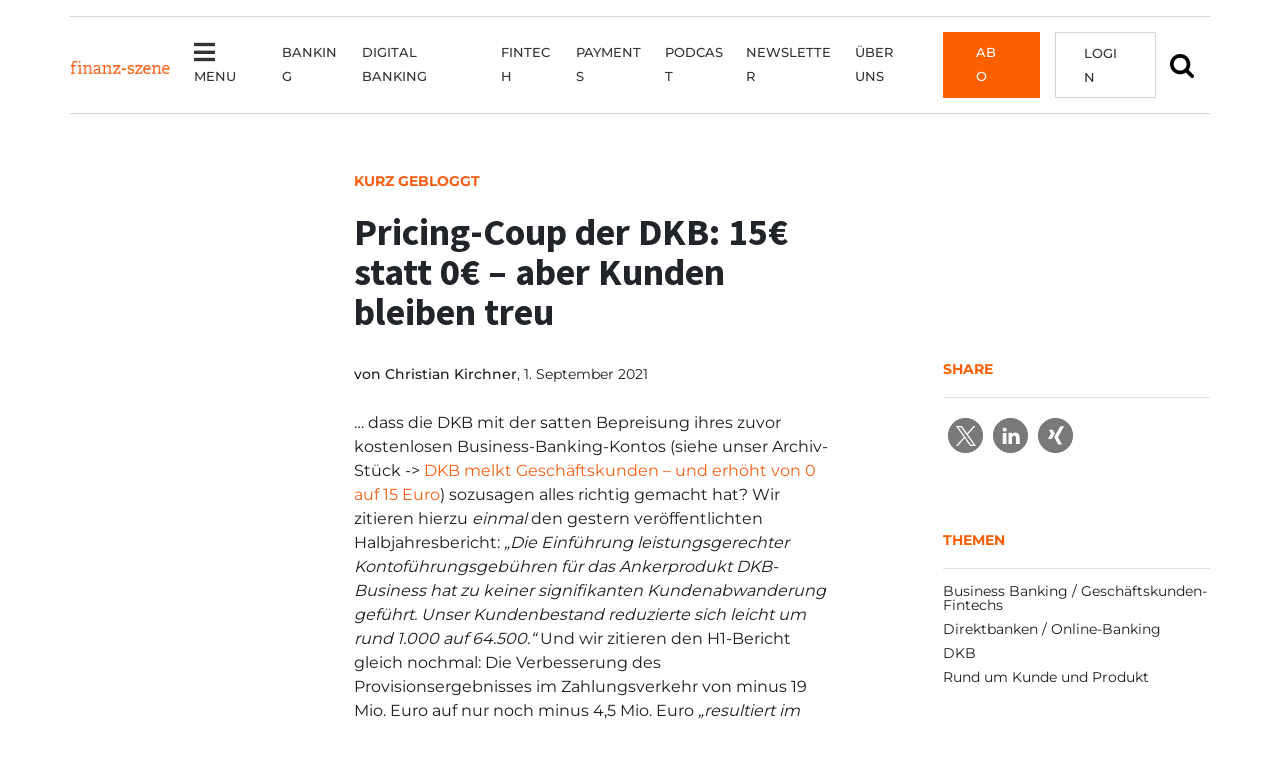

--- FILE ---
content_type: text/html; charset=UTF-8
request_url: https://finanz-szene.de/digital-banking/pricing-coup-der-dkb-15e-statt-0e-aber-kunden-bleiben-treu/
body_size: 25981
content:
<!doctype html><html lang="de"><head><meta charset="UTF-8"><meta name="viewport" content="width=device-width, initial-scale=1"><meta name="viewport" content="width=device-width, height=device-height, initial-scale=1, maximum-scale=1, user-scalable=no"><link rel="profile" href="https://gmpg.org/xfn/11"><link rel="shortcut icon" href="/favicon.ico" /><meta name='robots' content='index, follow, max-image-preview:large, max-snippet:-1, max-video-preview:-1, noarchive' /><style>img:is([sizes="auto" i], [sizes^="auto," i]) { contain-intrinsic-size: 3000px 1500px }</style><title>Pricing-Coup der DKB: 15€ statt 0€ – aber Kunden bleiben treu</title><meta name="description" content="Letzten Herbst erhöhte die DKB die Kontogebühren für Geschäftskunden von 0 Euro auf 15 Euro. Für Kunden ein Ärgernis. Treu blieben sie dennoch" /><link rel="canonical" href="https://finanz-szene.de/digital-banking/pricing-coup-der-dkb-15e-statt-0e-aber-kunden-bleiben-treu/" /><meta property="og:locale" content="de_DE" /><meta property="og:type" content="article" /><meta property="og:title" content="Pricing-Coup der DKB: 15€ statt 0€ – aber Kunden bleiben treu" /><meta property="og:description" content="Letzten Herbst erhöhte die DKB die Kontogebühren für Geschäftskunden von 0 Euro auf 15 Euro. Für Kunden ein Ärgernis. Treu blieben sie dennoch" /><meta property="og:url" content="https://finanz-szene.de/digital-banking/pricing-coup-der-dkb-15e-statt-0e-aber-kunden-bleiben-treu/" /><meta property="og:site_name" content="Finanz-Szene.de" /><meta property="article:published_time" content="2021-09-01T03:50:30+00:00" /><meta property="article:modified_time" content="2022-01-30T21:21:17+00:00" /><meta property="og:image" content="https://finanz-szene.de/wp-content/uploads/2021/08/DKB_1.jpg" /><meta property="og:image:width" content="800" /><meta property="og:image:height" content="479" /><meta property="og:image:type" content="image/jpeg" /><meta name="author" content="Christian Kirchner" /><meta name="twitter:card" content="summary_large_image" /><meta name="twitter:label1" content="Geschrieben von" /><meta name="twitter:data1" content="Christian Kirchner" /><meta name="twitter:label2" content="Geschätzte Lesezeit" /><meta name="twitter:data2" content="1 Minute" /> <script type="application/ld+json" class="yoast-schema-graph">{"@context":"https://schema.org","@graph":[{"@type":"WebPage","@id":"https://finanz-szene.de/digital-banking/pricing-coup-der-dkb-15e-statt-0e-aber-kunden-bleiben-treu/","url":"https://finanz-szene.de/digital-banking/pricing-coup-der-dkb-15e-statt-0e-aber-kunden-bleiben-treu/","name":"Pricing-Coup der DKB: 15€ statt 0€ – aber Kunden bleiben treu","isPartOf":{"@id":"https://finanz-szene.de/#website"},"datePublished":"2021-09-01T03:50:30+00:00","dateModified":"2022-01-30T21:21:17+00:00","author":{"@id":"https://finanz-szene.de/#/schema/person/2f902d505111f8c676c08a85d18e71a4"},"description":"Letzten Herbst erhöhte die DKB die Kontogebühren für Geschäftskunden von 0 Euro auf 15 Euro. Für Kunden ein Ärgernis. Treu blieben sie dennoch","breadcrumb":{"@id":"https://finanz-szene.de/digital-banking/pricing-coup-der-dkb-15e-statt-0e-aber-kunden-bleiben-treu/#breadcrumb"},"inLanguage":"de","potentialAction":[{"@type":"ReadAction","target":["https://finanz-szene.de/digital-banking/pricing-coup-der-dkb-15e-statt-0e-aber-kunden-bleiben-treu/"]}]},{"@type":"BreadcrumbList","@id":"https://finanz-szene.de/digital-banking/pricing-coup-der-dkb-15e-statt-0e-aber-kunden-bleiben-treu/#breadcrumb","itemListElement":[{"@type":"ListItem","position":1,"name":"Startseite","item":"https://finanz-szene.de/"},{"@type":"ListItem","position":2,"name":"Pricing-Coup der DKB: 15€ statt 0€ – aber Kunden bleiben treu"}]},{"@type":"WebSite","@id":"https://finanz-szene.de/#website","url":"https://finanz-szene.de/","name":"Finanz-Szene.de","description":"Die Top-Stories aus der deutschen Banken- und Fintech-Branche","potentialAction":[{"@type":"SearchAction","target":{"@type":"EntryPoint","urlTemplate":"https://finanz-szene.de/?s={search_term_string}"},"query-input":{"@type":"PropertyValueSpecification","valueRequired":true,"valueName":"search_term_string"}}],"inLanguage":"de"},{"@type":"Person","@id":"https://finanz-szene.de/#/schema/person/2f902d505111f8c676c08a85d18e71a4","name":"Christian Kirchner","url":"https://finanz-szene.de/author/kirchner/"}]}</script> <link rel="alternate" type="application/rss+xml" title="Finanz-Szene.de &raquo; Feed" href="https://finanz-szene.de/feed/" /><link rel="alternate" type="application/rss+xml" title="Finanz-Szene.de &raquo; Kommentar-Feed" href="https://finanz-szene.de/comments/feed/" /><link rel="alternate" type="application/rss+xml" title="Finanz-Szene.de &raquo; Pricing-Coup der DKB: 15€ statt 0€ – aber Kunden bleiben treu-Kommentar-Feed" href="https://finanz-szene.de/digital-banking/pricing-coup-der-dkb-15e-statt-0e-aber-kunden-bleiben-treu/feed/" /> <script type="text/javascript">window._wpemojiSettings = {"baseUrl":"https:\/\/s.w.org\/images\/core\/emoji\/16.0.1\/72x72\/","ext":".png","svgUrl":"https:\/\/s.w.org\/images\/core\/emoji\/16.0.1\/svg\/","svgExt":".svg","source":{"concatemoji":"https:\/\/finanz-szene.de\/wp-includes\/js\/wp-emoji-release.min.js?ver=6.8.3"}};
/*! This file is auto-generated */
!function(s,n){var o,i,e;function c(e){try{var t={supportTests:e,timestamp:(new Date).valueOf()};sessionStorage.setItem(o,JSON.stringify(t))}catch(e){}}function p(e,t,n){e.clearRect(0,0,e.canvas.width,e.canvas.height),e.fillText(t,0,0);var t=new Uint32Array(e.getImageData(0,0,e.canvas.width,e.canvas.height).data),a=(e.clearRect(0,0,e.canvas.width,e.canvas.height),e.fillText(n,0,0),new Uint32Array(e.getImageData(0,0,e.canvas.width,e.canvas.height).data));return t.every(function(e,t){return e===a[t]})}function u(e,t){e.clearRect(0,0,e.canvas.width,e.canvas.height),e.fillText(t,0,0);for(var n=e.getImageData(16,16,1,1),a=0;a<n.data.length;a++)if(0!==n.data[a])return!1;return!0}function f(e,t,n,a){switch(t){case"flag":return n(e,"\ud83c\udff3\ufe0f\u200d\u26a7\ufe0f","\ud83c\udff3\ufe0f\u200b\u26a7\ufe0f")?!1:!n(e,"\ud83c\udde8\ud83c\uddf6","\ud83c\udde8\u200b\ud83c\uddf6")&&!n(e,"\ud83c\udff4\udb40\udc67\udb40\udc62\udb40\udc65\udb40\udc6e\udb40\udc67\udb40\udc7f","\ud83c\udff4\u200b\udb40\udc67\u200b\udb40\udc62\u200b\udb40\udc65\u200b\udb40\udc6e\u200b\udb40\udc67\u200b\udb40\udc7f");case"emoji":return!a(e,"\ud83e\udedf")}return!1}function g(e,t,n,a){var r="undefined"!=typeof WorkerGlobalScope&&self instanceof WorkerGlobalScope?new OffscreenCanvas(300,150):s.createElement("canvas"),o=r.getContext("2d",{willReadFrequently:!0}),i=(o.textBaseline="top",o.font="600 32px Arial",{});return e.forEach(function(e){i[e]=t(o,e,n,a)}),i}function t(e){var t=s.createElement("script");t.src=e,t.defer=!0,s.head.appendChild(t)}"undefined"!=typeof Promise&&(o="wpEmojiSettingsSupports",i=["flag","emoji"],n.supports={everything:!0,everythingExceptFlag:!0},e=new Promise(function(e){s.addEventListener("DOMContentLoaded",e,{once:!0})}),new Promise(function(t){var n=function(){try{var e=JSON.parse(sessionStorage.getItem(o));if("object"==typeof e&&"number"==typeof e.timestamp&&(new Date).valueOf()<e.timestamp+604800&&"object"==typeof e.supportTests)return e.supportTests}catch(e){}return null}();if(!n){if("undefined"!=typeof Worker&&"undefined"!=typeof OffscreenCanvas&&"undefined"!=typeof URL&&URL.createObjectURL&&"undefined"!=typeof Blob)try{var e="postMessage("+g.toString()+"("+[JSON.stringify(i),f.toString(),p.toString(),u.toString()].join(",")+"));",a=new Blob([e],{type:"text/javascript"}),r=new Worker(URL.createObjectURL(a),{name:"wpTestEmojiSupports"});return void(r.onmessage=function(e){c(n=e.data),r.terminate(),t(n)})}catch(e){}c(n=g(i,f,p,u))}t(n)}).then(function(e){for(var t in e)n.supports[t]=e[t],n.supports.everything=n.supports.everything&&n.supports[t],"flag"!==t&&(n.supports.everythingExceptFlag=n.supports.everythingExceptFlag&&n.supports[t]);n.supports.everythingExceptFlag=n.supports.everythingExceptFlag&&!n.supports.flag,n.DOMReady=!1,n.readyCallback=function(){n.DOMReady=!0}}).then(function(){return e}).then(function(){var e;n.supports.everything||(n.readyCallback(),(e=n.source||{}).concatemoji?t(e.concatemoji):e.wpemoji&&e.twemoji&&(t(e.twemoji),t(e.wpemoji)))}))}((window,document),window._wpemojiSettings);</script> <!--noptimize--><script id="finan-ready">
			window.advanced_ads_ready=function(e,a){a=a||"complete";var d=function(e){return"interactive"===a?"loading"!==e:"complete"===e};d(document.readyState)?e():document.addEventListener("readystatechange",(function(a){d(a.target.readyState)&&e()}),{once:"interactive"===a})},window.advanced_ads_ready_queue=window.advanced_ads_ready_queue||[];		</script>
		<!--/noptimize--><style id='wp-emoji-styles-inline-css' type='text/css'>img.wp-smiley, img.emoji {
		display: inline !important;
		border: none !important;
		box-shadow: none !important;
		height: 1em !important;
		width: 1em !important;
		margin: 0 0.07em !important;
		vertical-align: -0.1em !important;
		background: none !important;
		padding: 0 !important;
	}</style><link rel='stylesheet' id='contact-form-7-css' href='https://finanz-szene.de/wp-content/cache/autoptimize/css/autoptimize_single_64ac31699f5326cb3c76122498b76f66.css?ver=6.1.4' type='text/css' media='all' /><link rel='stylesheet' id='perfect-pullquotes-styles-css' href='https://finanz-szene.de/wp-content/cache/autoptimize/css/autoptimize_single_617c65fef3747d563db91bb13aa7bf68.css?ver=1.7.5' type='text/css' media='all' /><link rel='stylesheet' id='wpcf7-redirect-script-frontend-css' href='https://finanz-szene.de/wp-content/cache/autoptimize/css/autoptimize_single_f7b23dc61faf57c6168b516c4ebac487.css?ver=2c532d7e2be36f6af233' type='text/css' media='all' /><link rel='stylesheet' id='parent-style-css' href='https://finanz-szene.de/wp-content/themes/bootscore-main/style.css?ver=6.8.3' type='text/css' media='all' /><link rel='stylesheet' id='bootstrap-css' href='https://finanz-szene.de/wp-content/themes/bootscore-child-main/css/lib/bootstrap.min.css?ver=202207181111' type='text/css' media='all' /><link rel='stylesheet' id='bootscore-style-css' href='https://finanz-szene.de/wp-content/cache/autoptimize/css/autoptimize_single_c673b1be72fb642064bdd9d2244d82f2.css?ver=202511200717' type='text/css' media='all' /><link rel='stylesheet' id='fontawesome-css' href='https://finanz-szene.de/wp-content/themes/bootscore-main/css/lib/fontawesome.min.css?ver=202509181354' type='text/css' media='all' /><link rel='stylesheet' id='borlabs-cookie-css' href='https://finanz-szene.de/wp-content/cache/autoptimize/css/autoptimize_single_638507dfe038723fdd5f63d9f91a1c8f.css?ver=2.3.5-78498' type='text/css' media='all' /><link rel='stylesheet' id='unslider-css-css' href='https://finanz-szene.de/wp-content/cache/autoptimize/css/autoptimize_single_8aebb373abf3d16664650e82baec759c.css?ver=2.0.0' type='text/css' media='all' /><link rel='stylesheet' id='slider-css-css' href='https://finanz-szene.de/wp-content/cache/autoptimize/css/autoptimize_single_71f23527000446c0b4fe8afc7aee555e.css?ver=2.0.0' type='text/css' media='all' /> <script type="text/javascript" src="https://finanz-szene.de/wp-includes/js/jquery/jquery.min.js?ver=3.7.1" id="jquery-core-js"></script> <script type="text/javascript" src="https://finanz-szene.de/wp-includes/js/jquery/jquery-migrate.min.js?ver=3.4.1" id="jquery-migrate-js"></script> <script type="text/javascript" id="advanced-ads-advanced-js-js-extra">var advads_options = {"blog_id":"1","privacy":{"enabled":false,"consent-method":"0","custom-cookie-name":"borlabs-cookie","custom-cookie-value":"marketing","show-non-personalized-adsense":"1","state":"not_needed"}};</script> <script type="text/javascript" src="https://finanz-szene.de/wp-content/plugins/advanced-ads/public/assets/js/advanced.min.js?ver=2.0.16" id="advanced-ads-advanced-js-js"></script> <script type="text/javascript" id="advanced_ads_pro/visitor_conditions-js-extra">var advanced_ads_pro_visitor_conditions = {"referrer_cookie_name":"advanced_ads_pro_visitor_referrer","referrer_exdays":"365","page_impr_cookie_name":"advanced_ads_page_impressions","page_impr_exdays":"3650"};</script> <script type="text/javascript" src="https://finanz-szene.de/wp-content/plugins/advanced-ads-pro/modules/advanced-visitor-conditions/inc/conditions.min.js?ver=3.0.8" id="advanced_ads_pro/visitor_conditions-js"></script> <script type="text/javascript" id="borlabs-cookie-prioritize-js-extra">var borlabsCookiePrioritized = {"domain":"finanz-szene.de","path":"\/","version":"1","bots":"1","optInJS":{"essential":{"google-analytics":"[base64]"}}};</script> <script type="text/javascript" src="https://finanz-szene.de/wp-content/plugins/borlabs-cookie/assets/javascript/borlabs-cookie-prioritize.min.js?ver=2.3.5" id="borlabs-cookie-prioritize-js"></script> <link rel="https://api.w.org/" href="https://finanz-szene.de/wp-json/" /><link rel="alternate" title="JSON" type="application/json" href="https://finanz-szene.de/wp-json/wp/v2/posts/44778" /><link rel="EditURI" type="application/rsd+xml" title="RSD" href="https://finanz-szene.de/xmlrpc.php?rsd" /><meta name="generator" content="WordPress 6.8.3" /><link rel='shortlink' href='https://finanz-szene.de/?p=44778' /><link rel="alternate" title="oEmbed (JSON)" type="application/json+oembed" href="https://finanz-szene.de/wp-json/oembed/1.0/embed?url=https%3A%2F%2Ffinanz-szene.de%2Fdigital-banking%2Fpricing-coup-der-dkb-15e-statt-0e-aber-kunden-bleiben-treu%2F" /><link rel="alternate" title="oEmbed (XML)" type="text/xml+oembed" href="https://finanz-szene.de/wp-json/oembed/1.0/embed?url=https%3A%2F%2Ffinanz-szene.de%2Fdigital-banking%2Fpricing-coup-der-dkb-15e-statt-0e-aber-kunden-bleiben-treu%2F&#038;format=xml" /> <script>advads_items = { conditions: {}, display_callbacks: {}, display_effect_callbacks: {}, hide_callbacks: {}, backgrounds: {}, effect_durations: {}, close_functions: {}, showed: [] };</script><style type="text/css" id="finan-layer-custom-css"></style><link rel="pingback" href="https://finanz-szene.de/xmlrpc.php"> <script type="text/javascript">var advadsCfpQueue = [];
			var advadsCfpAd = function( adID ) {
				if ( 'undefined' === typeof advadsProCfp ) {
					advadsCfpQueue.push( adID )
				} else {
					advadsProCfp.addElement( adID )
				}
			}</script> <script type="text/javascript">if ( typeof advadsGATracking === 'undefined' ) {
				window.advadsGATracking = {
					delayedAds: {},
					deferedAds: {}
				};
			}</script> <script>var advads_max_campaigns = 2; // number of available setups
var advads_setup_id = Math.floor((Math.random() * advads_max_campaigns) + 1); // random choice from setups
advads.set_cookie("advads_current_campaign", advads_setup_id, 1); // save setups</script><script type="text/javascript">;new advadsCfpAd( 31262 );</script><link rel="icon" href="https://finanz-szene.de/wp-content/uploads/2022/07/cropped-favicon-32x32.png" sizes="32x32" /><link rel="icon" href="https://finanz-szene.de/wp-content/uploads/2022/07/cropped-favicon-192x192.png" sizes="192x192" /><link rel="apple-touch-icon" href="https://finanz-szene.de/wp-content/uploads/2022/07/cropped-favicon-180x180.png" /><meta name="msapplication-TileImage" content="https://finanz-szene.de/wp-content/uploads/2022/07/cropped-favicon-270x270.png" /><style type="text/css" id="wp-custom-css">@charset "UTF-8";
/* CSS Document */
/* WERBIUNG AUF PAYWALL AUSBLENDEN BRUTAL **/
.page-id-64503 .fs-billboard,
.page-id-64302 .fs-billboard,
.page-id-64298 .fs-billboard,
.page-id-64293 .fs-billboard,
.page-id-64290 .fs-billboard,
.page-id-64285 .fs-billboard,
.page-id-70611 .fs-billboard,
.page-id-70617 .fs-billboard,
.page-id-0 .fs-billboard,
.page-id-0 h1,
.page-id-70696 h1,
.page-id-70703 h1,
.page-id-70705 h1
 {
  display: none !important;
}
/* WERBIUNG AUF PAYWALL AUSBLENDEN BRUTAL **/

.aboboxen  {
	margin: auto;
	width: auto;
	margin-top: 40px
}
p.textart.pl-20 {
  margin-top: 60px;
}
@media screen and (max-width: 992px) {
	p.textart.pl-20 {
  margin-top: 20px;
}
	
}

.abobox {
  width: 28%;
  height: 280px;
  border: 1px solid #d7d7d7;
  background-color: #ffffff;
  box-sizing: border-box;
  box-shadow: 1px 1px 2px 0px rgba(0, 0, 0, 0.35);
	float: left;
	text-align: center;
	margin: 35px 29px;

}
.abobox-small {
  width: 28%;
  height: 230px;
  border: 1px solid #d7d7d7;
  background-color: #ffffff;
  box-sizing: border-box;
  box-shadow: 1px 1px 2px 0px rgba(0, 0, 0, 0.35);
	float: left;
	text-align: center;
	margin: 35px 29px;

}
.abobox .badge{
	background: #FC5F00;
	border-radius: 0;
	padding: 10px;
	font-size: 14px;
	transform: translatey(-20px)
}
.abobox .preis, .preis-xxl{
	font-size: 22px;
	color: #f85e14;
	font-weight: 700
}

.preis-xxl{
	padding-bottom: 25px
}
.abobox .preis.month{
margin-bottom:0;
}
.abobox p.box-content{
	height: 45px;
	padding: 0 35px;
	font-size: 13px;
	hyphens: none;
}
.abobox p.box-content-more{
	height: 48px;
	padding: 0 35px;
	font-size: 13px;
	hyphens: none;
}
.abobox .wp-block-buttons, .abobox-small .wp-block-buttons{
	background: #FC5F00;
	background-image: url(/wp-content/uploads/2022/06/32px_bildmarke-white-button.png);
background-position: left center;
background-repeat: no-repeat;
height: 32px;
border: 1px solid #fff;
transition: 0.8s;
}
.abobox .wp-block-button, .abobox-small .wp-block-button {
	margin: auto;
	color: #fff;
	
}
.abobox .wp-block-button a, .abobox-small .wp-block-button a{
	color: #fff;
	text-transform:uppercase;
	font-weight:500;
	border: 0px solid #FC5F00;
}
.abobox .wp-block-buttons:hover, .abobox-small .wp-block-buttons:hover{
color: #f85f14 !important;
background-color: #fff;
border: 1px solid #f1f1f1;
transition: 0.8s;
}

.abobox .wp-block-buttons:hover a, .abobox-small .wp-block-buttons:hover a{
color: #f85f14 !important;
border: 0px solid #fff;
transition: 0.8s;
}
.vorteile {
	float: left;
	width:auto;
	Border-right:1px solid #d7d7d7;
	padding-right:60px
}
.hinweise {
	display: inline-block;
	margin-left: 60px;
		width:auto;
}
.hinweise h2{
	padding-left:30px;
}

.wp-container-13.wp-block-group {
  display: inline-block;
  padding-top: 40px;
  padding-bottom: 60px;
}
ul.checkliste{
	padding-left:0;
	padding-right:40px;
}
.vorteile ul, .hinweise ul{
		list-style: none;
}
.vorteile h2, .hinweise h2{
		margin-bottom: 25px
}
.vorteile .checkliste li:before{
	color: #FC5F00;
  content: '\f00c';
  font-family: "Font Awesome 5 Free";
  font-weight: 900;
  font-size: 16px;
  margin: 0;
  padding-right: 20px;
	margin-left: -35px;

}
.hinweise li::before {
  color: #FC5F00;
  content: '\f0c8';
  font-family: "Font Awesome 5 Free";
  font-weight: 900;
  font-size: 12px;
  margin: 0;
  padding-right: 20px;
	margin-left: -30px;
	
}
.hinweise li, .vorteile li{
		margin-left: 40px;
}
.vorteile-hinweise ul{
	margin: 25px 0;
}
.vorteile-hinweise li, .hinweise li, .vorteile li{
	font-size: 16px;
	font-weight: 600;
	margin-bottom: 15px;
	list-style: none;
	
}
.vorteile-hinweise li::before {
  color: #FC5F00;
  content: '\f0c8';
  font-family: "Font Awesome 5 Free";
  font-weight: 900;
  font-size: 12px;
  margin: 0;
  margin: -29px;
	padding-right: 45px;;
}
.paywall-faq {
	background-color: #f7f8f9;
	padding: 45px 0;
}

.paywall-faq .fa-plus::before {
  content: "\f0fe";
}

.ea-card a{
	font-family: 'Montserrat' !important;
font-size: 16px !important;
line-height: 24px !important;
color: #1d1d1d !important;
text-decoration: none !important;
	font-weight: 400 !important;
}
.ea-body{
	background: none !important
}

.sp-easy-accordion{
	margin-bottom: 40px;
	padding-left: 30px;
}
.sp-easy-accordion > .sp-ea-single > .ea-header a .ea-expand-icon.fa {
   margin-left: -30px;
}

@media screen and (max-width:1400px) {

	.vorteile {
	float: none;
	width:100%;
	Border-right:0px solid #d7d7d7;
	Margin-right:0px;
		padding-right: 0;
}
	.hinweise {
	display: inline-block;
	margin-left: 0px;
		width:100%;
}
	.hinweise h2{
		padding: 30px 0 0;
	}
	.hinweise ul{
		padding: 0;
	}
	ul.checkliste {
  padding-left: 0;
  padding-right: 0;
}
	.wp-container-13.wp-block-group {
  display: inline-block;
  padding-top: 0px;
  padding-bottom: 40px;
}
}
@media screen and (max-width:1200px) {
.abobox p.box-content{
  height: 80px;
	}
 .abobox p.box-content-more {
  height: 50px;
	}
.abobox, .abobox-small {
		height: 310px;
	}
	
}
@media screen and (max-width: 992px) {

.abobox {
	float: none ;
	height: 280px;
	width: 100% ;
	margin: 60px 0;
	}
	.abobox p.box-content {
  height: 45px;
	}
	
.abobox-small {
	float: none ;
	height: 230px;
	width: 100% ;
	margin: 60px 0;
	}
	.abobox p.box-content {
  height: 45px;
	}
	.paywall-faq {
  background-color: #f7f8f9;
  padding: 20px 10px;
}
}

.wps-form {
    width: 100%;
    margin: 0 auto;
		margin-bottom: 50px;
}
.wps-form-row {
    display: flex;
    flex-direction: column;
    width: 100%;
}
.wps-form-row .wpcf7-form-control {
    width: 100%;

}
.wps-form-column {
    flex: 1;
    padding: 0.5rem 0;
    width: 100%;
}
.wps-form-column.first {
  padding-left: 0;
}
.wps-form-column.last {
  padding-right: 0;
}
.vorbestellung .form-corporate-abo   .wpcf7{
	width: 100%;
	margin: auto;
}
.vorbestellung  .wpcf7{
	width: 350px;
	margin: auto;
}
.vorbestellung  .wpcf7 input, .wpcf7 textarea {
  margin: 5px 0;
  font-family: 'Montserrat', sans-serif;
  font-size: 14px;
  line-height: inherit;
  padding: 15px 5px;
  border: 1px solid #d7d7d7;
  width:350px;
}
.vorbestellung input[type="submit"] {
  margin: 15px auto;
  font-family: 'Montserrat', sans-serif;
  font-size: 14px;
	font-weight: 600;
	text-transform: uppercase;
  line-height: inherit;
  padding: 6px 5px;
  border: 1px solid #F85F14;
  width: 350px;
	height: 35px;
  background: #F85F14;
  color: #ffffff;
}
.vorbestellung label{
	font-size: 14px;
	line-height: 38px;
	
}
/* Notebook / Desktop */
@media only screen and ( min-width: 1200px ) { 
    .wps-form-row {
        flex-direction: row;
    }
    .wps-form-column {
        padding: 0.5rem 1rem;
    }
}


.wp-block-group.vorbestellung{
  max-width: 965px;
	margin: 0 auto;
	margin-top: 60px;
	margin-bottom: 60px;
  border: 1px solid #D7D7D7;
  padding: 40px 120px 20px;
}
.wp-block-group.vorteile-hinweise.vorbestellung{
	max-width: 965px;
	margin: 80px auto;
	border: 1px solid #D7D7D7;
  padding: 0 80px ;
}
.wp-block-group.bestellung{
  max-width: 965px;
	margin: 0 auto;
	margin-top: 60px;
	margin-bottom: 60px;
  border: 0px solid #D7D7D7;
  padding: 40px 120px 20px;
}
@media screen and ( max-width: 768px) { 
.wp-block-group.vorbestellung, .wp-block-group.vorteile-hinweise.vorbestellung, .wp-block-group.bestellung{
  margin: 10px 10PX 30PX;
  padding: 10px 20px ;
;	width: auto;
	}
.vorbestellung  .wpcf7 input, .wpcf7 textarea {
  width:300px;
}
.vorbestellung input[type="submit"] {
  width: 300px;
	height: 35px;
 
}
}



.vorbestellung h2{
	font-size: 35px;
	margin: 20px 0 40px
}

.vorbestellung h3{
	font-size: 23px;
	font-weight: 600;

}



.hinweis, .hinweis-links, .hinweis-rechts, .hinweis-links a{
	font-size: 13px;
	line-height: 15px;
}
.hinweis-links{
	width: 85%
}

.hinweis-rechts{
	text-align: right;
	transform: translatey(-90px);
}
@media screen and ( max-width: 1400px) { 
	.hinweis-rechts{
	text-align: right;
	transform: translatey(-108px);
}
}
@media screen and ( max-width: 1200px) { 
.hinweis-rechts{
	text-align: left;
	transform: translatey(0);
}
	.hinweis-links{
	width: 100%
}
}
@media screen and ( max-width: 450px) { 
.hinweis-links, .hinweis-rechts{
	transform: translatey(-70px);
}
	.abstand-paywall{
	display: none;
}
}
.wp-block-group.rabatt{
	background-color: #f1f1f1;
	border: none;
}
.vorteile-hinweise .wp-container-10 > * {
	margin: auto;	
}


.abo-block{border: 1px solid #D7D7D7;
padding: 40px;
	text-align: center
}
.rabatttabelle table{
	max-width: 100% !important;
	width: 100%;
	margin: 0 0 40px;
	text-align: center;
	border:0px;
	background: #fff !important;
}
.rabatttabelle  table tbody > tr:nth-child(2n+1) > td, table tbody > tr:nth-child(2n+1) > th {
  background-color: #fff;
}
.rabatttabelle thead {
	background: #f85f14;
	color: #fff;
	font-size: 14px;
	text-transform: uppercase;
}
.rabatttabelle table td, .rabatttabelle  table th{
	border-color: #d7d7d7;
	
}
.rabatt h3{
	margin: 0 0 15px;
}

/* DANKE STYLES */
.vorbestellung.vorbestellung_danke{
	padding: 60px 250px !important;
}
.vorbestellung.vorbestellung_danke h1{
	margin-bottom: 30px;
}
@media only screen and ( max-width: 768px) { 
.vorbestellung.vorbestellung_danke{
	padding: 10px 20px !important;
}}
.vorbestellung .wp-block-button{
	background: #F85F14;
	padding: 7px 12px;
	margin: 15px auto 10px;
}
.vorbestellung .wp-block-button A{
  color: #fff;
	font-size: 14px !important;
	font-weight: 600;
}
.pl-20{
	padding-left: 20px;
}






table {
  background-color: transparent;
  width: 100%;
  margin-bottom: 15px;
  font-size: .9em;
  border-spacing: 0;
  border-collapse: collapse;
	font-family: 'Montserrat', sans-serif;
}
table tbody > tr:nth-child(2n+1) > td, table tbody > tr:nth-child(2n+1) > th {
  background-color: #f1f1f1;
}

table td, table th{
  padding: 9px;
  line-height: 1.4;
  vertical-align: top;
  border: 1px solid #1d1d1d;
	width: max-content;
	 -moz-hyphens: none;
  hyphens: none;
	word-break: keep-all;
}
table th {
  font-weight:bold;
}
table span{
  
  font-size: .9em !important;
 	font-family: 'Montserrat', sans-serif !important;
}



.orderOverview table tbody > tr:nth-child(2n+1) > td, table tbody > tr:nth-child(2n+1) > th {
	background-color: #fff !important;
}
.orderOverview table th{
	width: 25%;

}
.orderOverview table th, .orderOverview table td{
	border: none;
	padding: 30px 0;
	
}
.orderOverview table tr{
	border-bottom: 1px solid #d7d7d7;
}
.orderOverview table tr:last-child{
	border-bottom: 0px solid #d7d7d7;
}
.orderOverview  dl, .orderOverview  dd {
	margin: 0;
	padding: 0;

}
.orderOverview dt {
    font-weight: 400;
    float: left;
    margin-right: 10px;
}
.orderOverview {
	margin: 10px 0 50px;
}
.page-id-0 h2{
	margin: 25px 0 45px;
}
.page-id-0 .btn-primary {
    color: #fff !important;
    background-color: #f85f14;
    font-family: 'Montserrat';
    font-size: 14px;
    text-transform: uppercase;
    border-radius: 0;
    padding: 5px 15px;
    font-weight: 500;
    transition: 0.8s;
}

.hide{
	display: none;
}</style></head><body class="wp-singular post-template-default single single-post postid-44778 single-format-standard wp-theme-bootscore-main wp-child-theme-bootscore-child-main sp-easy-accordion-enabled sso-no-premium sso-loggedout aa-prefix-finan-"><div id="to-top"></div><div id="page" class="site"><header id="masthead" class="site-header"><div class="fixed-top"><div id="paddingtop" class="pt-3 bg-white"></div><nav id="nav-main" class="navbar navbar-expand-xl navbar-light"><div class="container"> <a class="navbar-brand md d-none d-xl-block" href="https://finanz-szene.de"><img src="https://finanz-szene.de/wp-content/themes/bootscore-child-main/img/logo/logo_large.png" alt="logo" class="logo md"></a><div class="offcanvas offcanvas-start" tabindex="-1" id="offcanvas-navbar"><div class="offcanvas-header bg-light"> <span class="h5 mb-0">Menü</span> <button type="button" class="btn-close text-reset" data-bs-dismiss="offcanvas" aria-label="Close"></button></div><div class="offcanvas-body d-none d-xl-flex"><ul id="bootscore-navbar" class="navbar-nav ms-auto "><li  id="menu-item-63155" class="show-megamenu menu-item menu-item-type-custom menu-item-object-custom nav-item nav-item-63155"><a href="#" class="nav-link "><i class="fa fa-bars"></i>Menu</a></li><li  id="menu-item-11034" class="menu-item menu-item-type-taxonomy menu-item-object-category current-post-ancestor current-menu-parent current-post-parent nav-item nav-item-11034"><a href="https://finanz-szene.de/banking/" class="nav-link active">Banking</a></li><li  id="menu-item-7738" class="menu-item menu-item-type-taxonomy menu-item-object-category current-post-ancestor current-menu-parent current-post-parent nav-item nav-item-7738"><a href="https://finanz-szene.de/digital-banking/" class="nav-link active">Digital Banking</a></li><li  id="menu-item-11039" class="menu-item menu-item-type-taxonomy menu-item-object-category nav-item nav-item-11039"><a href="https://finanz-szene.de/fintech/" class="nav-link ">Fintech</a></li><li  id="menu-item-7740" class="menu-item menu-item-type-taxonomy menu-item-object-category nav-item nav-item-7740"><a href="https://finanz-szene.de/payments/" class="nav-link ">Payments</a></li><li  id="menu-item-63171" class="menu-item menu-item-type-taxonomy menu-item-object-category nav-item nav-item-63171"><a href="https://finanz-szene.de/finanz-szene-der-podcast/" class="nav-link ">Podcast</a></li><li  id="menu-item-63159" class="menu-item menu-item-type-post_type menu-item-object-page nav-item nav-item-63159"><a href="https://finanz-szene.de/newsletter-archiv/" class="nav-link ">Newsletter</a></li><li  id="menu-item-63158" class="menu-item menu-item-type-post_type menu-item-object-page nav-item nav-item-63158"><a href="https://finanz-szene.de/finanz-szene-de-wer-wir-sind/" class="nav-link ">Über uns</a></li><li  id="menu-item-70731" class="abo-btn sso-show-on-no-premium menu-item menu-item-type-post_type menu-item-object-page nav-item nav-item-70731"><a href="https://finanz-szene.de/abo/" class="nav-link ">Abo</a></li><li  id="menu-item-70732" class="sso-show-on-loggedout log-btn menu-item menu-item-type-post_type menu-item-object-page nav-item nav-item-70732"><a href="https://finanz-szene.de/login/" class="nav-link ">Login</a></li><li  id="menu-item-70733" class="sso-show-on-loggedin menu-item menu-item-type-post_type menu-item-object-page nav-item nav-item-70733"><a href="https://finanz-szene.de/mein-konto/" class="nav-link "><i class="fa fa-user"></i></a></li></ul></div><div class="offcanvas-body d-block d-xl-none"><form class="searchform input-group" method="get" action="https://finanz-szene.de/" class="form-inline"> <button type="submit" class="input-group-text btn btn-outline-secondary"><i class="fas fa-search"></i><span class="visually-hidden-focusable">Search</span></button> <input type="text" name="s" class="form-control" placeholder="SUCHE"></form><ul id="bootscore-navbar" class="navbar-nav fs-mt-1 ms-auto  row mt-5"><li  id="menu-item-63090" class="home menu-item menu-item-type-post_type menu-item-object-page menu-item-home nav-item nav-item-63090"><a href="https://finanz-szene.de/" class="nav-link ">Home</a></li><li  id="menu-item-63091" class="no-hover fs-menu-titel col-xl-2 menu-item menu-item-type-custom menu-item-object-custom menu-item-has-children dropdown nav-item nav-item-63091"><a href="#" class="nav-link  dropdown-toggle" data-bs-toggle="dropdown" aria-haspopup="true" aria-expanded="false">Inhalte</a><ul class="dropdown-menu  depth_0"><li  id="menu-item-63095" class="menu-item menu-item-type-post_type menu-item-object-page nav-item nav-item-63095"><a href="https://finanz-szene.de/newsletter-archiv/" class="dropdown-item ">Newsletter</a></li><li  id="menu-item-63172" class="menu-item menu-item-type-taxonomy menu-item-object-category nav-item nav-item-63172"><a href="https://finanz-szene.de/finanz-szene-der-podcast/" class="dropdown-item ">Podcast</a></li><li  id="menu-item-63097" class="menu-item menu-item-type-taxonomy menu-item-object-category current-post-ancestor current-menu-parent current-post-parent nav-item nav-item-63097"><a href="https://finanz-szene.de/banking/" class="dropdown-item active">Banking</a></li><li  id="menu-item-63098" class="menu-item menu-item-type-taxonomy menu-item-object-category current-post-ancestor current-menu-parent current-post-parent nav-item nav-item-63098"><a href="https://finanz-szene.de/digital-banking/" class="dropdown-item active">Digital Banking</a></li><li  id="menu-item-63099" class="menu-item menu-item-type-taxonomy menu-item-object-category nav-item nav-item-63099"><a href="https://finanz-szene.de/fintech/" class="dropdown-item ">Fintech</a></li><li  id="menu-item-63100" class="menu-item menu-item-type-taxonomy menu-item-object-category nav-item nav-item-63100"><a href="https://finanz-szene.de/payments/" class="dropdown-item ">Payments</a></li></ul></li><li  id="menu-item-63092" class="col-xl-3 no-hover fs-menu-titel menu-item menu-item-type-custom menu-item-object-custom menu-item-has-children dropdown nav-item nav-item-63092"><a href="#" class="nav-link  dropdown-toggle" data-bs-toggle="dropdown" aria-haspopup="true" aria-expanded="false">Themen</a><ul class="dropdown-menu  depth_0"><li  id="menu-item-63101" class="menu-item menu-item-type-custom menu-item-object-custom nav-item nav-item-63101"><a href="/tag/ertragslage-der-deutschen-banken/" class="dropdown-item ">Ertragslage Banken</a></li><li  id="menu-item-63102" class="menu-item menu-item-type-custom menu-item-object-custom nav-item nav-item-63102"><a href="/tag/kennzahlen-deutscher-fintechs/" class="dropdown-item ">Kennzahlen Fintechs</a></li><li  id="menu-item-63103" class="menu-item menu-item-type-custom menu-item-object-custom nav-item nav-item-63103"><a href="/tag/firmenkundengeschaeft-unternehmensfinanzierung/" class="dropdown-item ">Firmenkundengeschäft</a></li><li  id="menu-item-63104" class="menu-item menu-item-type-custom menu-item-object-custom nav-item nav-item-63104"><a href="/tag/open-banking-psd2-multibanking/" class="dropdown-item ">Open Banking</a></li><li  id="menu-item-63105" class="menu-item menu-item-type-custom menu-item-object-custom nav-item nav-item-63105"><a href="/tag/filialgeschaeft-filialsterben/" class="dropdown-item ">Filialsterben</a></li><li  id="menu-item-63106" class="menu-item menu-item-type-custom menu-item-object-custom nav-item nav-item-63106"><a href="/tag/plattform-banking-vergleichsportale/" class="dropdown-item ">Plattform-Banking</a></li><li  id="menu-item-63107" class="menu-item menu-item-type-custom menu-item-object-custom nav-item nav-item-63107"><a href="/themen" class="dropdown-item ">Alle Themen von A-Z</a></li></ul></li><li  id="menu-item-63093" class="no-hover fs-menu-titel col-xl-3 menu-item menu-item-type-custom menu-item-object-custom menu-item-has-children dropdown nav-item nav-item-63093"><a href="#" class="nav-link  dropdown-toggle" data-bs-toggle="dropdown" aria-haspopup="true" aria-expanded="false">Unternehmen</a><ul class="dropdown-menu  depth_0"><li  id="menu-item-63117" class="menu-item menu-item-type-custom menu-item-object-custom nav-item nav-item-63117"><a href="/unternehmen/deutsche-bank/" class="dropdown-item ">Deutsche Bank</a></li><li  id="menu-item-63118" class="menu-item menu-item-type-custom menu-item-object-custom nav-item nav-item-63118"><a href="/unternehmen/commerzbank/" class="dropdown-item ">Commerzbank</a></li><li  id="menu-item-63119" class="menu-item menu-item-type-custom menu-item-object-custom nav-item nav-item-63119"><a href="/unternehmen/ing-deutschland/" class="dropdown-item ">ING Deutschland</a></li><li  id="menu-item-63120" class="menu-item menu-item-type-custom menu-item-object-custom nav-item nav-item-63120"><a href="/unternehmen/n26/" class="dropdown-item ">N26</a></li><li  id="menu-item-63121" class="menu-item menu-item-type-custom menu-item-object-custom nav-item nav-item-63121"><a href="/unternehmen/solarisbank/" class="dropdown-item ">Solarisbank</a></li><li  id="menu-item-63122" class="menu-item menu-item-type-custom menu-item-object-custom nav-item nav-item-63122"><a href="/unternehmen/trade-republic/" class="dropdown-item ">Trade Republic</a></li><li  id="menu-item-63116" class="menu-item menu-item-type-post_type menu-item-object-page nav-item nav-item-63116"><a href="https://finanz-szene.de/unternehmen/" class="dropdown-item ">Alle Player von A-Z</a></li></ul></li><li  id="menu-item-63094" class="no-hover fs-menu-titel col-xl-3 menu-item menu-item-type-custom menu-item-object-custom menu-item-has-children dropdown nav-item nav-item-63094"><a href="#" class="nav-link  dropdown-toggle" data-bs-toggle="dropdown" aria-haspopup="true" aria-expanded="false">Über uns</a><ul class="dropdown-menu  depth_0"><li  id="menu-item-63123" class="menu-item menu-item-type-post_type menu-item-object-page nav-item nav-item-63123"><a href="https://finanz-szene.de/finanz-szene-de-wer-wir-sind/" class="dropdown-item ">Redaktion</a></li><li  id="menu-item-63125" class="menu-item menu-item-type-post_type menu-item-object-page nav-item nav-item-63125"><a href="https://finanz-szene.de/kontakt/" class="dropdown-item ">Kontakt</a></li><li  id="menu-item-63126" class="menu-item menu-item-type-post_type menu-item-object-page nav-item nav-item-63126"><a href="https://finanz-szene.de/impressum/" class="dropdown-item ">Impressum</a></li><li  id="menu-item-63127" class="menu-item menu-item-type-post_type menu-item-object-page nav-item nav-item-63127"><a href="https://finanz-szene.de/mediadaten/" class="dropdown-item ">Anzeigen</a></li><li  id="menu-item-63128" class="menu-item menu-item-type-post_type menu-item-object-page nav-item nav-item-63128"><a href="https://finanz-szene.de/partner/" class="dropdown-item ">Content-Partner</a></li><li  id="menu-item-63124" class="menu-item menu-item-type-post_type menu-item-object-page menu-item-privacy-policy nav-item nav-item-63124"><a href="https://finanz-szene.de/datenschutz/" class="dropdown-item ">Datenschutzerklärung</a></li><li  id="menu-item-70852" class="menu-item menu-item-type-post_type menu-item-object-page nav-item nav-item-70852"><a href="https://finanz-szene.de/allgemeine-geschaeftsbedingungen/" class="dropdown-item ">AGB</a></li><li  id="menu-item-70727" class="sso-show-on-loggedin abo-text-link menu-item menu-item-type-post_type menu-item-object-page nav-item nav-item-70727"><a href="https://finanz-szene.de/abo/" class="dropdown-item ">Abo</a></li></ul></li><li  id="menu-item-70728" class="abo-btn menu-item menu-item-type-post_type menu-item-object-page nav-item nav-item-70728"><a href="https://finanz-szene.de/abo/" class="nav-link ">Abo</a></li><li  id="menu-item-70729" class="log-btn sso-show-on-loggedout hidden menu-item menu-item-type-post_type menu-item-object-page nav-item nav-item-70729"><a href="https://finanz-szene.de/login/" class="nav-link ">Login</a></li><li  id="menu-item-70730" class="sso-show-on-loggedin hidden user menu-item menu-item-type-post_type menu-item-object-page nav-item nav-item-70730"><a href="https://finanz-szene.de/mein-konto/" class="nav-link "><i class="fa fa-user"></i></a></li></ul></div></div><div class="header-actions d-flex align-items-center position-relative pe-4"><div class="top-nav-widget"></div><div class="d-none d-xl-block ms-1 ms-md-2 top-nav-search-lg position-absolute end-0 "><div><form class="searchform input-group" method="get" action="https://finanz-szene.de/" class="form-inline"> <button type="submit" class="input-group-text btn btn-outline-secondary"><i class="fas fa-search"></i><span class="visually-hidden-focusable">Search</span></button> <input type="text" name="s" class="form-control" placeholder="SUCHE"></form></div></div> <button class="btn d-xl-none ms-1 ms-md-2" type="button" data-bs-toggle="offcanvas" data-bs-target="#offcanvas-navbar" aria-controls="offcanvas-navbar"> <i class="fa fa-bars mobile-hamburger"></i><span class="visually-hidden-focusable">Menu</span> </button><div class="logo-center"><center> <a class="navbar-brand xs d-xl-none" href="https://finanz-szene.de"><noscript><img src="https://finanz-szene.de/wp-content/themes/bootscore-child-main/img/logo/logo-small.png" alt="logo" class="logo xs"></noscript><img src='data:image/svg+xml,%3Csvg%20xmlns=%22http://www.w3.org/2000/svg%22%20viewBox=%220%200%20210%20140%22%3E%3C/svg%3E' data-src="https://finanz-szene.de/wp-content/themes/bootscore-child-main/img/logo/logo-small.png" alt="logo" class="lazyload logo xs"></a></center></div> <button class="btn d-xl-none ms-1 ms-md-2" type="button" data-bs-toggle="offcanvas" data-bs-target="#offcanvas-navbar" aria-controls="offcanvas-navbar"> <i class=""></i><span class="visually-hidden-focusable">Menu</span> </button></div></nav><div class="collapse container d-xl-none" id="collapse-search"><div class="mb-2"><div class="top-nav-search"><form class="searchform input-group" method="get" action="https://finanz-szene.de/" class="form-inline"> <button type="submit" class="input-group-text btn btn-outline-secondary"><i class="fas fa-search"></i><span class="visually-hidden-focusable">Search</span></button> <input type="text" name="s" class="form-control" placeholder="SUCHE"></form></div></div> .</div></div></header><div class="container d-none d-xl-block"><div id="megamenu-popup"><div class="row"><div class="text-end"><div class="d-inline-block me-3"><form class="searchform input-group" method="get" action="https://finanz-szene.de/" class="form-inline"> <button type="submit" class="input-group-text btn btn-outline-secondary"><i class="fas fa-search"></i><span class="visually-hidden-focusable">Search</span></button> <input type="text" name="s" class="form-control" placeholder="SUCHE"></form></div><div class="d-inline-block"><i id="megamenu-close" class="fas fa-times"></i></div></div></div><ul id="menu-megamenu-1" class="menu row mt-5"><li class="home menu-item menu-item-type-post_type menu-item-object-page menu-item-home menu-item-63090"><a href="https://finanz-szene.de/">Home</a></li><li class="no-hover fs-menu-titel col-xl-2 menu-item menu-item-type-custom menu-item-object-custom menu-item-has-children menu-item-63091"><a href="#">Inhalte</a><ul class="sub-menu"><li class="menu-item menu-item-type-post_type menu-item-object-page menu-item-63095"><a href="https://finanz-szene.de/newsletter-archiv/">Newsletter</a></li><li class="menu-item menu-item-type-taxonomy menu-item-object-category menu-item-63172"><a href="https://finanz-szene.de/finanz-szene-der-podcast/">Podcast</a></li><li class="menu-item menu-item-type-taxonomy menu-item-object-category current-post-ancestor current-menu-parent current-post-parent menu-item-63097"><a href="https://finanz-szene.de/banking/">Banking</a></li><li class="menu-item menu-item-type-taxonomy menu-item-object-category current-post-ancestor current-menu-parent current-post-parent menu-item-63098"><a href="https://finanz-szene.de/digital-banking/">Digital Banking</a></li><li class="menu-item menu-item-type-taxonomy menu-item-object-category menu-item-63099"><a href="https://finanz-szene.de/fintech/">Fintech</a></li><li class="menu-item menu-item-type-taxonomy menu-item-object-category menu-item-63100"><a href="https://finanz-szene.de/payments/">Payments</a></li></ul></li><li class="col-xl-3 no-hover fs-menu-titel menu-item menu-item-type-custom menu-item-object-custom menu-item-has-children menu-item-63092"><a href="#">Themen</a><ul class="sub-menu"><li class="menu-item menu-item-type-custom menu-item-object-custom menu-item-63101"><a href="/tag/ertragslage-der-deutschen-banken/">Ertragslage Banken</a></li><li class="menu-item menu-item-type-custom menu-item-object-custom menu-item-63102"><a href="/tag/kennzahlen-deutscher-fintechs/">Kennzahlen Fintechs</a></li><li class="menu-item menu-item-type-custom menu-item-object-custom menu-item-63103"><a href="/tag/firmenkundengeschaeft-unternehmensfinanzierung/">Firmenkundengeschäft</a></li><li class="menu-item menu-item-type-custom menu-item-object-custom menu-item-63104"><a href="/tag/open-banking-psd2-multibanking/">Open Banking</a></li><li class="menu-item menu-item-type-custom menu-item-object-custom menu-item-63105"><a href="/tag/filialgeschaeft-filialsterben/">Filialsterben</a></li><li class="menu-item menu-item-type-custom menu-item-object-custom menu-item-63106"><a href="/tag/plattform-banking-vergleichsportale/">Plattform-Banking</a></li><li class="menu-item menu-item-type-custom menu-item-object-custom menu-item-63107"><a href="/themen">Alle Themen von A-Z</a></li></ul></li><li class="no-hover fs-menu-titel col-xl-3 menu-item menu-item-type-custom menu-item-object-custom menu-item-has-children menu-item-63093"><a href="#">Unternehmen</a><ul class="sub-menu"><li class="menu-item menu-item-type-custom menu-item-object-custom menu-item-63117"><a href="/unternehmen/deutsche-bank/">Deutsche Bank</a></li><li class="menu-item menu-item-type-custom menu-item-object-custom menu-item-63118"><a href="/unternehmen/commerzbank/">Commerzbank</a></li><li class="menu-item menu-item-type-custom menu-item-object-custom menu-item-63119"><a href="/unternehmen/ing-deutschland/">ING Deutschland</a></li><li class="menu-item menu-item-type-custom menu-item-object-custom menu-item-63120"><a href="/unternehmen/n26/">N26</a></li><li class="menu-item menu-item-type-custom menu-item-object-custom menu-item-63121"><a href="/unternehmen/solarisbank/">Solarisbank</a></li><li class="menu-item menu-item-type-custom menu-item-object-custom menu-item-63122"><a href="/unternehmen/trade-republic/">Trade Republic</a></li><li class="menu-item menu-item-type-post_type menu-item-object-page menu-item-63116"><a href="https://finanz-szene.de/unternehmen/">Alle Player von A-Z</a></li></ul></li><li class="no-hover fs-menu-titel col-xl-3 menu-item menu-item-type-custom menu-item-object-custom menu-item-has-children menu-item-63094"><a href="#">Über uns</a><ul class="sub-menu"><li class="menu-item menu-item-type-post_type menu-item-object-page menu-item-63123"><a href="https://finanz-szene.de/finanz-szene-de-wer-wir-sind/">Redaktion</a></li><li class="menu-item menu-item-type-post_type menu-item-object-page menu-item-63125"><a href="https://finanz-szene.de/kontakt/">Kontakt</a></li><li class="menu-item menu-item-type-post_type menu-item-object-page menu-item-63126"><a href="https://finanz-szene.de/impressum/">Impressum</a></li><li class="menu-item menu-item-type-post_type menu-item-object-page menu-item-63127"><a href="https://finanz-szene.de/mediadaten/">Anzeigen</a></li><li class="menu-item menu-item-type-post_type menu-item-object-page menu-item-63128"><a href="https://finanz-szene.de/partner/">Content-Partner</a></li><li class="menu-item menu-item-type-post_type menu-item-object-page menu-item-privacy-policy menu-item-63124"><a rel="privacy-policy" href="https://finanz-szene.de/datenschutz/">Datenschutzerklärung</a></li><li class="menu-item menu-item-type-post_type menu-item-object-page menu-item-70852"><a href="https://finanz-szene.de/allgemeine-geschaeftsbedingungen/">AGB</a></li><li class="sso-show-on-loggedin abo-text-link menu-item menu-item-type-post_type menu-item-object-page menu-item-70727"><a href="https://finanz-szene.de/abo/">Abo</a></li></ul></li><li class="abo-btn menu-item menu-item-type-post_type menu-item-object-page menu-item-70728"><a href="https://finanz-szene.de/abo/">Abo</a></li><li class="log-btn sso-show-on-loggedout hidden menu-item menu-item-type-post_type menu-item-object-page menu-item-70729"><a href="https://finanz-szene.de/login/">Login</a></li><li class="sso-show-on-loggedin hidden user menu-item menu-item-type-post_type menu-item-object-page menu-item-70730"><a href="https://finanz-szene.de/mein-konto/"><i class="fa fa-user"></i></a></li></ul></div></div><div class="container px-0"><div class="fs-billboard"><div  class="finan-0343d5ec977f5464530d311642600a04 finan-billboard" id="finan-0343d5ec977f5464530d311642600a04"></div></div></div><div id="content" class="site-content container px-0  mt-4 fs-single"><div id="primary" class="content-area"><div class="row"><div class="col-12 2 col-lg-7  offset-lg-2 "><main id="main" class="site-main"><header class="entry-header"><div class="textart"> Kurz gebloggt</div><h1>Pricing-Coup der DKB: 15€ statt 0€ – aber Kunden bleiben treu</h1><p class="entry-meta"> <small class="text-muted"> <span class="byline"> von <span class="author vcard">Christian Kirchner</span></span>, 1. September 2021 </small></p></header><div class="entry-content"><div class="paywallReducedContent"><p>&#x2026; dass die DKB mit der satten Bepreisung ihres zuvor kostenlosen Business-Banking-Kontos (siehe unser Archiv-St&#xFC;ck -&gt;&#xA0;<a href="https://finanz-szene.de/digital-banking/dkb-melkt-geschaeftskunden-und-erhoeht-von-0-auf-15-euro/">DKB melkt Gesch&#xE4;ftskunden &#x2013; und erh&#xF6;ht von 0 auf 15 Euro</a>) sozusagen alles richtig gemacht hat? Wir zitieren hierzu&#xA0;<em>einmal</em>&#xA0;den gestern ver&#xF6;ffentlichten Halbjahresbericht:&#xA0;<em>&#x201E;Die Einf&#xFC;hrung leistungsgerechter Kontof&#xFC;hrungsgeb&#xFC;hren f&#xFC;r das Ankerprodukt DKB-Business hat zu keiner signifikanten Kundenabwanderung gef&#xFC;hrt. Unser Kundenbestand reduzierte sich leicht um rund 1.000 auf 64.500.&#x201C;</em>&#xA0;Und wir zitieren den H1-Bericht gleich nochmal: Die Verbesserung des Provisionsergebnisses im Zahlungsverkehr von minus 19 Mio. Euro auf nur noch minus 4,5 Mio. Euro&#xA0;<em>&#x201E;resultiert im Wesentlichen aus einer positiven Entwicklung bei den Kontof&#xFC;hrungsgeb&#xFC;hren bei Gesch&#xE4;ftskunden&#x201C;</em>.</p></div><div class="paywallContainer"><div class="sso-paywall"><p class="pw-abohinweis">Sind Sie bereits Abonnent? Hier geht's zum <a href="https://finanz-szene.de/login/?redirectUrl=https%3A%2F%2Ffinanz-szene.de%2Fdigital-banking%2Fpricing-coup-der-dkb-15e-statt-0e-aber-kunden-bleiben-treu%2F" >Login!</a></p><h2>Weiterlesen mit dem Premium-Abo von Finanz-Szene</h2><p>Finanz-Szene ist das Nr.-1-Medium für Banken und Fintechs. Jetzt Premium-Abonnent werden und Zugang zu allen Inhalten sichern. Ab 9,99 Euro (für den 1. Monat). </p><p><center><a href="https://finanz-szene.de/abo/?return_url=https%3A%2F%2Ffinanz-szene.de%2Fdigital-banking%2Fpricing-coup-der-dkb-15e-statt-0e-aber-kunden-bleiben-treu%2F" class="btn btn-fs">Alle Premium-Optionen auf einen Blick</a></center></p><ul><li>Erhalten Sie 5x pro Woche unseren preisgekrönten Premium-Newsletter</li><li>Sichern Sie sich vollen Zugriff auf sämtliche Scoops, News, Analysen und sonstigen Inhalte auf Finanz-Szene.</li><li>Lesen Sie, was die Top-Entscheider in der deutschen Finanz-Szene lesen</li></ul></div></div></div><div class="col-12 pb-4 pe-md-1" style="margin-top: 40px;"><div class="card h-100 info-box info-box-paywall px-4 "><div class="card-body d-flex flex-column"><h3 class="blog-post-title">Rechtehinweis</h3><div class="fs-paywall-text"><p> Die Artikel von Finanz-Szene sind urheberrechtlich geschützt und nur für den jeweiligen Premium-Abonnenten persönlich bestimmt. Die Weitergabe – auch an Kollegen – ist nicht gestattet. Wie Sie Inhalte rechtssicher teilen können (z.B. via Pressespiegel), <a href="https://finanz-szene.de/allgemeine-geschaeftsbedingungen/" target="_blank">erfahren Sie hier</a>.</p><p>Danke für Ihr Verständnis. Durch Ihr Abonnement sichern Sie ein Stück Journalismus!</p></div></div></div></div></main></div><div class="col-md-12 col-lg-3 col-xxl-3 mt-4 mt-md-0"><aside id="secondary" class="widget-area"><section id="social_widget-2" class="widget social-widget card card-body mb-4  border-0"><h2 class="widget-title card-title border-bottom py-2">Share</h2><div class="shariff shariff-align-flex-start shariff-widget-align-flex-start"><ul class="shariff-buttons theme-round orientation-horizontal buttonsize-medium"><li class="shariff-button twitter" style="background-color:#797979"><a href="https://twitter.com/share?url=https%3A%2F%2Ffinanz-szene.de%2Fdigital-banking%2Fpricing-coup-der-dkb-15e-statt-0e-aber-kunden-bleiben-treu%2F&text=Pricing-Coup%20der%20DKB%3A%2015%E2%82%AC%20statt%200%E2%82%AC%20%E2%80%93%20aber%20Kunden%20bleiben%20treu" title="Bei X teilen" aria-label="Bei X teilen" role="button" rel="noopener nofollow" class="shariff-link" style="; background-color:#797979; color:#fff" target="_blank"><span class="shariff-icon" style=""><svg width="32px" height="20px" xmlns="http://www.w3.org/2000/svg" viewBox="0 0 24 24"><path fill="#000" d="M14.258 10.152L23.176 0h-2.113l-7.747 8.813L7.133 0H0l9.352 13.328L0 23.973h2.113l8.176-9.309 6.531 9.309h7.133zm-2.895 3.293l-.949-1.328L2.875 1.56h3.246l6.086 8.523.945 1.328 7.91 11.078h-3.246zm0 0"/></svg></span></a></li><li class="shariff-button linkedin" style="background-color:#797979"><a href="https://www.linkedin.com/sharing/share-offsite/?url=https%3A%2F%2Ffinanz-szene.de%2Fdigital-banking%2Fpricing-coup-der-dkb-15e-statt-0e-aber-kunden-bleiben-treu%2F" title="Bei LinkedIn teilen" aria-label="Bei LinkedIn teilen" role="button" rel="noopener nofollow" class="shariff-link" style="; background-color:#797979; color:#fff" target="_blank"><span class="shariff-icon" style=""><svg width="32px" height="20px" xmlns="http://www.w3.org/2000/svg" viewBox="0 0 27 32"><path fill="#0077b5" d="M6.2 11.2v17.7h-5.9v-17.7h5.9zM6.6 5.7q0 1.3-0.9 2.2t-2.4 0.9h0q-1.5 0-2.4-0.9t-0.9-2.2 0.9-2.2 2.4-0.9 2.4 0.9 0.9 2.2zM27.4 18.7v10.1h-5.9v-9.5q0-1.9-0.7-2.9t-2.3-1.1q-1.1 0-1.9 0.6t-1.2 1.5q-0.2 0.5-0.2 1.4v9.9h-5.9q0-7.1 0-11.6t0-5.3l0-0.9h5.9v2.6h0q0.4-0.6 0.7-1t1-0.9 1.6-0.8 2-0.3q3 0 4.9 2t1.9 6z"/></svg></span></a></li><li class="shariff-button xing" style="background-color:#797979"><a href="https://www.xing.com/spi/shares/new?url=https%3A%2F%2Ffinanz-szene.de%2Fdigital-banking%2Fpricing-coup-der-dkb-15e-statt-0e-aber-kunden-bleiben-treu%2F" title="Bei XING teilen" aria-label="Bei XING teilen" role="button" rel="noopener nofollow" class="shariff-link" style="; background-color:#797979; color:#fff" target="_blank"><span class="shariff-icon" style=""><svg width="32px" height="20px" xmlns="http://www.w3.org/2000/svg" viewBox="0 0 25 32"><path fill="#126567" d="M10.7 11.9q-0.2 0.3-4.6 8.2-0.5 0.8-1.2 0.8h-4.3q-0.4 0-0.5-0.3t0-0.6l4.5-8q0 0 0 0l-2.9-5q-0.2-0.4 0-0.7 0.2-0.3 0.5-0.3h4.3q0.7 0 1.2 0.8zM25.1 0.4q0.2 0.3 0 0.7l-9.4 16.7 6 11q0.2 0.4 0 0.6-0.2 0.3-0.6 0.3h-4.3q-0.7 0-1.2-0.8l-6-11.1q0.3-0.6 9.5-16.8 0.4-0.8 1.2-0.8h4.3q0.4 0 0.5 0.3z"/></svg></span></a></li></ul></div></section><section id="tags_widget-2" class="widget infobox-widget card card-body mb-4  border-0"><h2 class="widget-title card-title border-bottom py-2">Themen</h2><ul class="my-tags-list"><li><a class="badge bg-secondary text-white text-decoration-none" href="https://finanz-szene.de/tag/business-banking-geschaeftskunden-fintechs/" rel="tag">Business Banking / Geschäftskunden-Fintechs</a></li><li><a class="badge bg-secondary text-white text-decoration-none" href="https://finanz-szene.de/tag/direktbanken-online-banking/" rel="tag">Direktbanken / Online-Banking</a></li><li><a class="badge bg-secondary text-white text-decoration-none" href="https://finanz-szene.de/tag/dkb/" rel="tag">DKB</a></li><li><a class="badge bg-secondary text-white text-decoration-none" href="https://finanz-szene.de/tag/rund-um-kunde-und-produkt/" rel="tag">Rund um Kunde und Produkt</a></li></ul></section><section id="taxonomy_widget-2" class="widget infobox-widget card card-body mb-4  border-0"><h2 class="widget-title card-title border-bottom py-2">Unternehmen</h2><ul class="my-taxonomy-list"><li><a href="https://finanz-szene.de/unternehmen/dkb/" rel="tag">DKB</a></li></ul></section></aside></div></div></div></div><div class="container-weit pt-5 pb-5 mt-5"><div class="row"><div class="weitere-artikel"><div class="fs-thema-title">Mehr zum Thema</div><div class="row vier-spalten-mit-bild"><div class="col-6 col-lg-3"><div class="card weitere-beitrag"> <a href="https://finanz-szene.de/finanz-szene-der-podcast/der-trumpsche-zins-cap-koennte-sowas-auch-hiesigen-karten-anbietern-drohen/"> <img width="640" height="427" src="https://finanz-szene.de/wp-content/uploads/2021/08/credit-card-851502_1920-1024x683.jpg" class="card-img-top wp-post-image" alt="" decoding="async" fetchpriority="high" srcset="https://finanz-szene.de/wp-content/uploads/2021/08/credit-card-851502_1920-1024x683.jpg 1024w, https://finanz-szene.de/wp-content/uploads/2021/08/credit-card-851502_1920-600x400.jpg 600w, https://finanz-szene.de/wp-content/uploads/2021/08/credit-card-851502_1920-300x200.jpg 300w, https://finanz-szene.de/wp-content/uploads/2021/08/credit-card-851502_1920-768x512.jpg 768w, https://finanz-szene.de/wp-content/uploads/2021/08/credit-card-851502_1920-1536x1024.jpg 1536w, https://finanz-szene.de/wp-content/uploads/2021/08/credit-card-851502_1920.jpg 1920w" sizes="(max-width: 640px) 100vw, 640px" /> </a><div class="card-body d-flex flex-column "><h4 class="blog-post-title"> <a href="https://finanz-szene.de/finanz-szene-der-podcast/der-trumpsche-zins-cap-koennte-sowas-auch-hiesigen-karten-anbietern-drohen/"> Der Trump&#8217;sche Zins-Cap – könnte sowas auch hiesigen Karten-Anbietern drohen? </a></h4></div></div></div><div class="col-6 col-lg-3"><div class="card weitere-beitrag"> <a href="https://finanz-szene.de/digital-banking/die-aktionaers-zahlen-schnellen-hoch-fuer-unsere-banken-kein-grund-zur-freude/"> <noscript><img width="640" height="427" src="https://finanz-szene.de/wp-content/uploads/2023/01/Investment-1-1024x683.jpg" class="card-img-top wp-post-image" alt="" decoding="async" srcset="https://finanz-szene.de/wp-content/uploads/2023/01/Investment-1-1024x683.jpg 1024w, https://finanz-szene.de/wp-content/uploads/2023/01/Investment-1-300x200.jpg 300w, https://finanz-szene.de/wp-content/uploads/2023/01/Investment-1-768x512.jpg 768w, https://finanz-szene.de/wp-content/uploads/2023/01/Investment-1.jpg 1200w" sizes="(max-width: 640px) 100vw, 640px" /></noscript><img width="640" height="427" src='data:image/svg+xml,%3Csvg%20xmlns=%22http://www.w3.org/2000/svg%22%20viewBox=%220%200%20640%20427%22%3E%3C/svg%3E' data-src="https://finanz-szene.de/wp-content/uploads/2023/01/Investment-1-1024x683.jpg" class="lazyload card-img-top wp-post-image" alt="" decoding="async" data-srcset="https://finanz-szene.de/wp-content/uploads/2023/01/Investment-1-1024x683.jpg 1024w, https://finanz-szene.de/wp-content/uploads/2023/01/Investment-1-300x200.jpg 300w, https://finanz-szene.de/wp-content/uploads/2023/01/Investment-1-768x512.jpg 768w, https://finanz-szene.de/wp-content/uploads/2023/01/Investment-1.jpg 1200w" data-sizes="(max-width: 640px) 100vw, 640px" /> </a><div class="card-body d-flex flex-column "><h4 class="blog-post-title"> <a href="https://finanz-szene.de/digital-banking/die-aktionaers-zahlen-schnellen-hoch-fuer-unsere-banken-kein-grund-zur-freude/"> Die Aktionärs-Zahlen schnellen hoch – für unsere Banken (k)ein Grund zur Freude?(!) </a></h4></div></div></div><div class="col-6 col-lg-3"><div class="card weitere-beitrag"> <a href="https://finanz-szene.de/banking/coba-tochter-aquila-laufen-die-kunden-davon-schmitten-walgenbach-schon-raus/"> <noscript><img width="640" height="427" src="https://finanz-szene.de/wp-content/uploads/2022/08/Commerzbank_Gebaeude-5-commerzbank.de_-1024x683.jpg" class="card-img-top wp-post-image" alt="" decoding="async" srcset="https://finanz-szene.de/wp-content/uploads/2022/08/Commerzbank_Gebaeude-5-commerzbank.de_-1024x683.jpg 1024w, https://finanz-szene.de/wp-content/uploads/2022/08/Commerzbank_Gebaeude-5-commerzbank.de_-300x200.jpg 300w, https://finanz-szene.de/wp-content/uploads/2022/08/Commerzbank_Gebaeude-5-commerzbank.de_-768x512.jpg 768w, https://finanz-szene.de/wp-content/uploads/2022/08/Commerzbank_Gebaeude-5-commerzbank.de_-1536x1024.jpg 1536w, https://finanz-szene.de/wp-content/uploads/2022/08/Commerzbank_Gebaeude-5-commerzbank.de_-2048x1365.jpg 2048w, https://finanz-szene.de/wp-content/uploads/2022/08/Commerzbank_Gebaeude-5-commerzbank.de_-600x400.jpg 600w" sizes="(max-width: 640px) 100vw, 640px" /></noscript><img width="640" height="427" src='data:image/svg+xml,%3Csvg%20xmlns=%22http://www.w3.org/2000/svg%22%20viewBox=%220%200%20640%20427%22%3E%3C/svg%3E' data-src="https://finanz-szene.de/wp-content/uploads/2022/08/Commerzbank_Gebaeude-5-commerzbank.de_-1024x683.jpg" class="lazyload card-img-top wp-post-image" alt="" decoding="async" data-srcset="https://finanz-szene.de/wp-content/uploads/2022/08/Commerzbank_Gebaeude-5-commerzbank.de_-1024x683.jpg 1024w, https://finanz-szene.de/wp-content/uploads/2022/08/Commerzbank_Gebaeude-5-commerzbank.de_-300x200.jpg 300w, https://finanz-szene.de/wp-content/uploads/2022/08/Commerzbank_Gebaeude-5-commerzbank.de_-768x512.jpg 768w, https://finanz-szene.de/wp-content/uploads/2022/08/Commerzbank_Gebaeude-5-commerzbank.de_-1536x1024.jpg 1536w, https://finanz-szene.de/wp-content/uploads/2022/08/Commerzbank_Gebaeude-5-commerzbank.de_-2048x1365.jpg 2048w, https://finanz-szene.de/wp-content/uploads/2022/08/Commerzbank_Gebaeude-5-commerzbank.de_-600x400.jpg 600w" data-sizes="(max-width: 640px) 100vw, 640px" /> </a><div class="card-body d-flex flex-column "><h4 class="blog-post-title"> <a href="https://finanz-szene.de/banking/coba-tochter-aquila-laufen-die-kunden-davon-schmitten-walgenbach-schon-raus/"> Coba-Tochter Aquila laufen die Kunden davon – Schmitten-Walgenbach schon raus </a></h4></div></div></div><div class="col-6 col-lg-3"><div class="card weitere-beitrag"> <a href="https://finanz-szene.de/banking/tresorraub-in-gelsenkirchen-minister-kritisiert-sparkasse-und-spricht-von-merkwuerdigkeiten/"> <noscript><img width="640" height="427" src="https://finanz-szene.de/wp-content/uploads/2031/01/Untitled-design63-1024x683.jpg" class="card-img-top wp-post-image" alt="Sparkasse Gelsenkirchen" decoding="async" srcset="https://finanz-szene.de/wp-content/uploads/2031/01/Untitled-design63-1024x683.jpg 1024w, https://finanz-szene.de/wp-content/uploads/2031/01/Untitled-design63-300x200.jpg 300w, https://finanz-szene.de/wp-content/uploads/2031/01/Untitled-design63-768x512.jpg 768w, https://finanz-szene.de/wp-content/uploads/2031/01/Untitled-design63.jpg 1200w" sizes="(max-width: 640px) 100vw, 640px" /></noscript><img width="640" height="427" src='data:image/svg+xml,%3Csvg%20xmlns=%22http://www.w3.org/2000/svg%22%20viewBox=%220%200%20640%20427%22%3E%3C/svg%3E' data-src="https://finanz-szene.de/wp-content/uploads/2031/01/Untitled-design63-1024x683.jpg" class="lazyload card-img-top wp-post-image" alt="Sparkasse Gelsenkirchen" decoding="async" data-srcset="https://finanz-szene.de/wp-content/uploads/2031/01/Untitled-design63-1024x683.jpg 1024w, https://finanz-szene.de/wp-content/uploads/2031/01/Untitled-design63-300x200.jpg 300w, https://finanz-szene.de/wp-content/uploads/2031/01/Untitled-design63-768x512.jpg 768w, https://finanz-szene.de/wp-content/uploads/2031/01/Untitled-design63.jpg 1200w" data-sizes="(max-width: 640px) 100vw, 640px" /> </a><div class="card-body d-flex flex-column "><h4 class="blog-post-title"> <a href="https://finanz-szene.de/banking/tresorraub-in-gelsenkirchen-minister-kritisiert-sparkasse-und-spricht-von-merkwuerdigkeiten/"> War Schließfach-Coup bei der Sparkasse Gelsenkirchen ein Insider-Job? </a></h4></div></div></div></div></div></div></div><footer><div class="bootscore-footer bg-footer pt-4 pb-5"><div class="container"> <noscript><img src="https://finanz-szene.de/wp-content/themes/bootscore-child-main/img/logo/logo_footer.png" class="footer-logo"></noscript><img src='data:image/svg+xml,%3Csvg%20xmlns=%22http://www.w3.org/2000/svg%22%20viewBox=%220%200%20210%20140%22%3E%3C/svg%3E' data-src="https://finanz-szene.de/wp-content/themes/bootscore-child-main/img/logo/logo_footer.png" class="lazyload footer-logo"><ul id="menu-megamenu-2" class="menu row mt-5"><li class="home menu-item menu-item-type-post_type menu-item-object-page menu-item-home menu-item-63090"><a href="https://finanz-szene.de/">Home</a></li><li class="no-hover fs-menu-titel col-xl-2 menu-item menu-item-type-custom menu-item-object-custom menu-item-has-children menu-item-63091"><a href="#">Inhalte</a><ul class="sub-menu"><li class="menu-item menu-item-type-post_type menu-item-object-page menu-item-63095"><a href="https://finanz-szene.de/newsletter-archiv/">Newsletter</a></li><li class="menu-item menu-item-type-taxonomy menu-item-object-category menu-item-63172"><a href="https://finanz-szene.de/finanz-szene-der-podcast/">Podcast</a></li><li class="menu-item menu-item-type-taxonomy menu-item-object-category current-post-ancestor current-menu-parent current-post-parent menu-item-63097"><a href="https://finanz-szene.de/banking/">Banking</a></li><li class="menu-item menu-item-type-taxonomy menu-item-object-category current-post-ancestor current-menu-parent current-post-parent menu-item-63098"><a href="https://finanz-szene.de/digital-banking/">Digital Banking</a></li><li class="menu-item menu-item-type-taxonomy menu-item-object-category menu-item-63099"><a href="https://finanz-szene.de/fintech/">Fintech</a></li><li class="menu-item menu-item-type-taxonomy menu-item-object-category menu-item-63100"><a href="https://finanz-szene.de/payments/">Payments</a></li></ul></li><li class="col-xl-3 no-hover fs-menu-titel menu-item menu-item-type-custom menu-item-object-custom menu-item-has-children menu-item-63092"><a href="#">Themen</a><ul class="sub-menu"><li class="menu-item menu-item-type-custom menu-item-object-custom menu-item-63101"><a href="/tag/ertragslage-der-deutschen-banken/">Ertragslage Banken</a></li><li class="menu-item menu-item-type-custom menu-item-object-custom menu-item-63102"><a href="/tag/kennzahlen-deutscher-fintechs/">Kennzahlen Fintechs</a></li><li class="menu-item menu-item-type-custom menu-item-object-custom menu-item-63103"><a href="/tag/firmenkundengeschaeft-unternehmensfinanzierung/">Firmenkundengeschäft</a></li><li class="menu-item menu-item-type-custom menu-item-object-custom menu-item-63104"><a href="/tag/open-banking-psd2-multibanking/">Open Banking</a></li><li class="menu-item menu-item-type-custom menu-item-object-custom menu-item-63105"><a href="/tag/filialgeschaeft-filialsterben/">Filialsterben</a></li><li class="menu-item menu-item-type-custom menu-item-object-custom menu-item-63106"><a href="/tag/plattform-banking-vergleichsportale/">Plattform-Banking</a></li><li class="menu-item menu-item-type-custom menu-item-object-custom menu-item-63107"><a href="/themen">Alle Themen von A-Z</a></li></ul></li><li class="no-hover fs-menu-titel col-xl-3 menu-item menu-item-type-custom menu-item-object-custom menu-item-has-children menu-item-63093"><a href="#">Unternehmen</a><ul class="sub-menu"><li class="menu-item menu-item-type-custom menu-item-object-custom menu-item-63117"><a href="/unternehmen/deutsche-bank/">Deutsche Bank</a></li><li class="menu-item menu-item-type-custom menu-item-object-custom menu-item-63118"><a href="/unternehmen/commerzbank/">Commerzbank</a></li><li class="menu-item menu-item-type-custom menu-item-object-custom menu-item-63119"><a href="/unternehmen/ing-deutschland/">ING Deutschland</a></li><li class="menu-item menu-item-type-custom menu-item-object-custom menu-item-63120"><a href="/unternehmen/n26/">N26</a></li><li class="menu-item menu-item-type-custom menu-item-object-custom menu-item-63121"><a href="/unternehmen/solarisbank/">Solarisbank</a></li><li class="menu-item menu-item-type-custom menu-item-object-custom menu-item-63122"><a href="/unternehmen/trade-republic/">Trade Republic</a></li><li class="menu-item menu-item-type-post_type menu-item-object-page menu-item-63116"><a href="https://finanz-szene.de/unternehmen/">Alle Player von A-Z</a></li></ul></li><li class="no-hover fs-menu-titel col-xl-3 menu-item menu-item-type-custom menu-item-object-custom menu-item-has-children menu-item-63094"><a href="#">Über uns</a><ul class="sub-menu"><li class="menu-item menu-item-type-post_type menu-item-object-page menu-item-63123"><a href="https://finanz-szene.de/finanz-szene-de-wer-wir-sind/">Redaktion</a></li><li class="menu-item menu-item-type-post_type menu-item-object-page menu-item-63125"><a href="https://finanz-szene.de/kontakt/">Kontakt</a></li><li class="menu-item menu-item-type-post_type menu-item-object-page menu-item-63126"><a href="https://finanz-szene.de/impressum/">Impressum</a></li><li class="menu-item menu-item-type-post_type menu-item-object-page menu-item-63127"><a href="https://finanz-szene.de/mediadaten/">Anzeigen</a></li><li class="menu-item menu-item-type-post_type menu-item-object-page menu-item-63128"><a href="https://finanz-szene.de/partner/">Content-Partner</a></li><li class="menu-item menu-item-type-post_type menu-item-object-page menu-item-privacy-policy menu-item-63124"><a rel="privacy-policy" href="https://finanz-szene.de/datenschutz/">Datenschutzerklärung</a></li><li class="menu-item menu-item-type-post_type menu-item-object-page menu-item-70852"><a href="https://finanz-szene.de/allgemeine-geschaeftsbedingungen/">AGB</a></li><li class="sso-show-on-loggedin abo-text-link menu-item menu-item-type-post_type menu-item-object-page menu-item-70727"><a href="https://finanz-szene.de/abo/">Abo</a></li></ul></li><li class="abo-btn menu-item menu-item-type-post_type menu-item-object-page menu-item-70728"><a href="https://finanz-szene.de/abo/">Abo</a></li><li class="log-btn sso-show-on-loggedout hidden menu-item menu-item-type-post_type menu-item-object-page menu-item-70729"><a href="https://finanz-szene.de/login/">Login</a></li><li class="sso-show-on-loggedin hidden user menu-item menu-item-type-post_type menu-item-object-page menu-item-70730"><a href="https://finanz-szene.de/mein-konto/"><i class="fa fa-user"></i></a></li></ul><div class="social-linked-in"> <a href="https://www.linkedin.com/company/finanz-szene" target="_blank"><i class="fab fa-linkedin-in"></i></a></div></div></div><div class="bootscore-info text-muted py-2 text-center"><div class="container"><div class="row"><div class="col-12 col-md-3"></div><div class="col-12 col-md-6 entry-content"> <small>2026 &copy;&nbsp;FINANZ-SZENE GmbH, Alle Rechte vorbehalten</small><br> <a href="#" class="borlabs-cookie-preference">Cookie-Einstellungen</a></div><div class="col-12 col-md-3 "></div></div></div></div></footer><div class="top-button position-fixed zi-1020"> <a href="#to-top" class="btn btn-primary shadow"><i class="fas fa-chevron-up"></i><span class="visually-hidden-focusable">To top</span></a></div></div> <script type='text/javascript'>var advancedAds = {"adHealthNotice":{"enabled":true,"pattern":"AdSense fallback was loaded for empty AdSense ad \"[ad_title]\""},"frontendPrefix":"finan-","tracking":{"googleEvents":{"impression":"advanced_ads_impression","click":"advanced_ads_click"}}};</script> <script type="speculationrules">{"prefetch":[{"source":"document","where":{"and":[{"href_matches":"\/*"},{"not":{"href_matches":["\/wp-*.php","\/wp-admin\/*","\/wp-content\/uploads\/*","\/wp-content\/*","\/wp-content\/plugins\/*","\/wp-content\/themes\/bootscore-child-main\/*","\/wp-content\/themes\/bootscore-main\/*","\/*\\?(.+)"]}},{"not":{"selector_matches":"a[rel~=\"nofollow\"]"}},{"not":{"selector_matches":".no-prefetch, .no-prefetch a"}}]},"eagerness":"conservative"}]}</script> <script>let urlSearchParams = new URLSearchParams(window.location.search);
            if(urlSearchParams.get("return_url")){
                let checkoutUrls = document.querySelectorAll("a[href*='/checkout/']");
                if(checkoutUrls && checkoutUrls.length){
                    checkoutUrls.forEach(function(checkoutUrl) {
                        let url = new URL(checkoutUrl.href), urlSearch = new URLSearchParams(checkoutUrl.href);
                        if(!urlSearch.get("return_url")){
                            url.searchParams.set("return_url", urlSearchParams.get("return_url"));
                            checkoutUrl.href = url.toString();
                        }
                    });
                }
            }</script><div data-nosnippet><script id="BorlabsCookieBoxWrap" type="text/template"><div
    id="BorlabsCookieBox"
    class="BorlabsCookie"
    role="dialog"
    aria-labelledby="CookieBoxTextHeadline"
    aria-describedby="CookieBoxTextDescription"
    aria-modal="true"
>
    <div class="bottom-center" style="display: none;">
        <div class="_brlbs-bar-wrap">
            <div class="_brlbs-bar _brlbs-bar-advanced">
                <div class="cookie-box">
                    <div class="container">
                        <div class="row align-items-center">
                            <div class="col-12 col-sm-9">
                                <div class="row">
                                    <div class="col-12">
                                        <div class="_brlbs-flex-left">
                                                                                            <img
                                                    width="32"
                                                    height="32"
                                                    class="cookie-logo"
                                                    src="https://finanz-szene.de/wp-content/uploads/2022/07/cropped-favicon.png"
                                                    srcset="https://finanz-szene.de/wp-content/uploads/2022/07/cropped-favicon.png, https://finanz-szene.de/wp-content/uploads/2022/07/cropped-favicon.png 2x"
                                                    alt="Datenschutzeinstellungen"
                                                    aria-hidden="true"
                                                >
                                                                                        <span role="heading" aria-level="3" class="_brlbs-h3" id="CookieBoxTextHeadline">
                                                Datenschutzeinstellungen                                            </span>
                                        </div>

                                        <p id="CookieBoxTextDescription">
                                            <span class="_brlbs-paragraph _brlbs-text-description">Wir nutzen Cookies auf unserer Website. Einige von ihnen sind essenziell, während andere uns helfen, diese Website und Ihre Erfahrung zu verbessern.</span> <span class="_brlbs-paragraph _brlbs-text-confirm-age">Wenn Sie unter 16 Jahre alt sind und Ihre Zustimmung zu freiwilligen Diensten geben möchten, müssen Sie Ihre Erziehungsberechtigten um Erlaubnis bitten.</span> <span class="_brlbs-paragraph _brlbs-text-technology">Wir verwenden Cookies und andere Technologien auf unserer Website. Einige von ihnen sind essenziell, während andere uns helfen, diese Website und Ihre Erfahrung zu verbessern.</span> <span class="_brlbs-paragraph _brlbs-text-personal-data">Personenbezogene Daten können verarbeitet werden (z. B. IP-Adressen), z. B. für personalisierte Anzeigen und Inhalte oder Anzeigen- und Inhaltsmessung.</span> <span class="_brlbs-paragraph _brlbs-text-more-information">Weitere Informationen über die Verwendung Ihrer Daten finden Sie in unserer  <a class="_brlbs-cursor" href="https://finanz-szene.de/datenschutz/">Datenschutzerklärung</a>.</span> <span class="_brlbs-paragraph _brlbs-text-revoke">Sie können Ihre Auswahl jederzeit unter <a class="_brlbs-cursor" href="#" data-cookie-individual>Einstellungen</a> widerrufen oder anpassen.</span>                                        </p>
                                    </div>
                                </div>

                                                                    <fieldset>
                                        <legend class="sr-only">Datenschutzeinstellungen</legend>
                                        <ul
                                             class="show-cookie-logo"                                        >
                                                                                                                                                <li>
                                                        <label class="_brlbs-checkbox">
                                                            Essenziell                                                            <input
                                                                id="checkbox-essential"
                                                                tabindex="0"
                                                                type="checkbox"
                                                                name="cookieGroup[]"
                                                                value="essential"
                                                                 checked                                                                 disabled                                                                data-borlabs-cookie-checkbox
                                                            >
                                                            <span class="_brlbs-checkbox-indicator"></span>
                                                        </label>
                                                    </li>
                                                                                                                                                                                                                                                                                            <li>
                                                        <label class="_brlbs-checkbox">
                                                            Externe Medien                                                            <input
                                                                id="checkbox-external-media"
                                                                tabindex="0"
                                                                type="checkbox"
                                                                name="cookieGroup[]"
                                                                value="external-media"
                                                                 checked                                                                                                                                data-borlabs-cookie-checkbox
                                                            >
                                                            <span class="_brlbs-checkbox-indicator"></span>
                                                        </label>
                                                    </li>
                                                                                                                                    </ul>
                                    </fieldset>
                                                                </div>

                            <div class="col-12 col-sm-3">
                                                                    <p class="_brlbs-accept">
                                        <a
                                            href="#"
                                            tabindex="0"
                                            role="button"
                                            class="_brlbs-btn _brlbs-btn-accept-all _brlbs-cursor"
                                            data-cookie-accept-all
                                        >
                                            Alle akzeptieren                                        </a>
                                    </p>

                                    <p class="_brlbs-accept">
                                        <a
                                            href="#"
                                            tabindex="0"
                                            role="button"
                                            id="CookieBoxSaveButton"
                                            class="_brlbs-btn _brlbs-cursor"
                                            data-cookie-accept
                                        >
                                            Speichern                                        </a>
                                    </p>
                                
                                                                    <p class="_brlbs-refuse-btn">
                                        <a
                                            href="#"
                                            tabindex="0"
                                            role="button"
                                            class="_brlbs-btn _brlbs-cursor"
                                            data-cookie-refuse
                                        >
                                            Ablehnen                                        </a>
                                    </p>
                                
                                <p class="_brlbs-manage-btn ">
                                    <a
                                        href="#"
                                        tabindex="0"
                                        role="button"
                                        class="_brlbs-cursor _brlbs-btn "
                                        data-cookie-individual
                                    >
                                        Individuelle Datenschutzeinstellungen                                    </a>
                                </p>

                                <p class="_brlbs-legal">
                                    <a
                                        href="#"
                                        tabindex="0"
                                        role="button"
                                        class="_brlbs-cursor"
                                        data-cookie-individual
                                    >
                                        Cookie-Details                                    </a>

                                                                            <span class="_brlbs-separator"></span>
                                        <a
                                            tabindex="0"
                                            href="https://finanz-szene.de/datenschutz/"
                                        >
                                            Datenschutzerklärung                                        </a>
                                    
                                                                    </p>
                            </div>
                        </div>
                    </div>
                </div>

                <div
    class="cookie-preference"
    aria-hidden="true"
    role="dialog"
    aria-describedby="CookiePrefDescription"
    aria-modal="true"
>
    <div class="container not-visible">
        <div class="row no-gutters">
            <div class="col-12">
                <div class="row no-gutters align-items-top">
                    <div class="col-12">
                        <div class="_brlbs-flex-center">
                                                    <img
                                width="32"
                                height="32"
                                class="cookie-logo"
                                src="https://finanz-szene.de/wp-content/uploads/2022/07/cropped-favicon.png"
                                srcset="https://finanz-szene.de/wp-content/uploads/2022/07/cropped-favicon.png, https://finanz-szene.de/wp-content/uploads/2022/07/cropped-favicon.png 2x"
                                alt="Datenschutzeinstellungen"
                            >
                                                    <span role="heading" aria-level="3" class="_brlbs-h3">Datenschutzeinstellungen</span>
                        </div>

                        <p id="CookiePrefDescription">
                            <span class="_brlbs-paragraph _brlbs-text-confirm-age">Wenn Sie unter 16 Jahre alt sind und Ihre Zustimmung zu freiwilligen Diensten geben möchten, müssen Sie Ihre Erziehungsberechtigten um Erlaubnis bitten.</span> <span class="_brlbs-paragraph _brlbs-text-technology">Wir verwenden Cookies und andere Technologien auf unserer Website. Einige von ihnen sind essenziell, während andere uns helfen, diese Website und Ihre Erfahrung zu verbessern.</span> <span class="_brlbs-paragraph _brlbs-text-personal-data">Personenbezogene Daten können verarbeitet werden (z. B. IP-Adressen), z. B. für personalisierte Anzeigen und Inhalte oder Anzeigen- und Inhaltsmessung.</span> <span class="_brlbs-paragraph _brlbs-text-more-information">Weitere Informationen über die Verwendung Ihrer Daten finden Sie in unserer  <a class="_brlbs-cursor" href="https://finanz-szene.de/datenschutz/">Datenschutzerklärung</a>.</span> <span class="_brlbs-paragraph _brlbs-text-description">Hier finden Sie eine Übersicht über alle verwendeten Cookies. Sie können Ihre Einwilligung zu ganzen Kategorien geben oder sich weitere Informationen anzeigen lassen und so nur bestimmte Cookies auswählen.</span>                        </p>

                        <div class="row no-gutters align-items-center">
                            <div class="col-12 col-sm-10">
                                <p class="_brlbs-accept">
                                                                            <a
                                            href="#"
                                            class="_brlbs-btn _brlbs-btn-accept-all _brlbs-cursor"
                                            tabindex="0"
                                            role="button"
                                            data-cookie-accept-all
                                        >
                                            Alle akzeptieren                                        </a>
                                        
                                    <a
                                        href="#"
                                        id="CookiePrefSave"
                                        tabindex="0"
                                        role="button"
                                        class="_brlbs-btn _brlbs-cursor"
                                        data-cookie-accept
                                    >
                                        Speichern                                    </a>

                                                                            <a
                                            href="#"
                                            class="_brlbs-btn _brlbs-refuse-btn _brlbs-cursor"
                                            tabindex="0"
                                            role="button"
                                            data-cookie-refuse
                                        >
                                            Ablehnen                                        </a>
                                                                    </p>
                            </div>

                            <div class="col-12 col-sm-2">
                                <p class="_brlbs-refuse">
                                    <a
                                        href="#"
                                        class="_brlbs-cursor"
                                        tabindex="0"
                                        role="button"
                                        data-cookie-back
                                    >
                                        Zurück                                    </a>

                                                                    </p>
                            </div>
                        </div>
                    </div>
                </div>

                <div data-cookie-accordion>
                                            <fieldset>
                            <legend class="sr-only">Datenschutzeinstellungen</legend>

                                                                                                <div class="bcac-item">
                                        <div class="d-flex flex-row">
                                            <label class="w-75">
                                                <span role="heading" aria-level="4" class="_brlbs-h4">Essenziell (3)</span>
                                            </label>

                                            <div class="w-25 text-right">
                                                                                            </div>
                                        </div>

                                        <div class="d-block">
                                            <p>Essenzielle Cookies ermöglichen grundlegende Funktionen und sind für die einwandfreie Funktion der Website erforderlich.</p>

                                            <p class="text-center">
                                                <a
                                                    href="#"
                                                    class="_brlbs-cursor d-block"
                                                    tabindex="0"
                                                    role="button"
                                                    data-cookie-accordion-target="essential"
                                                >
                                                    <span data-cookie-accordion-status="show">
                                                        Cookie-Informationen anzeigen                                                    </span>

                                                    <span data-cookie-accordion-status="hide" class="borlabs-hide">
                                                        Cookie-Informationen ausblenden                                                    </span>
                                                </a>
                                            </p>
                                        </div>

                                        <div
                                            class="borlabs-hide"
                                            data-cookie-accordion-parent="essential"
                                        >
                                                                                            <table>
                                                    
                                                    <tr>
                                                        <th scope="row">Name</th>
                                                        <td>
                                                            <label>
                                                                Borlabs Cookie                                                            </label>
                                                        </td>
                                                    </tr>

                                                    <tr>
                                                        <th scope="row">Anbieter</th>
                                                        <td>Eigentümer dieser Website</td>
                                                    </tr>

                                                                                                            <tr>
                                                            <th scope="row">Zweck</th>
                                                            <td>Speichert die Einstellungen der Besucher, die in der Cookie Box von Borlabs Cookie ausgewählt wurden.</td>
                                                        </tr>
                                                        
                                                    
                                                    
                                                                                                            <tr>
                                                            <th scope="row">Cookie Name</th>
                                                            <td>borlabs-cookie</td>
                                                        </tr>
                                                        
                                                                                                            <tr>
                                                            <th scope="row">Cookie Laufzeit</th>
                                                            <td>1 Jahr</td>
                                                        </tr>
                                                                                                        </table>
                                                                                                <table>
                                                    
                                                    <tr>
                                                        <th scope="row">Name</th>
                                                        <td>
                                                            <label>
                                                                Advanced Ads                                                            </label>
                                                        </td>
                                                    </tr>

                                                    <tr>
                                                        <th scope="row">Anbieter</th>
                                                        <td>Thomas Maier</td>
                                                    </tr>

                                                                                                            <tr>
                                                            <th scope="row">Zweck</th>
                                                            <td>Organistation von Werbeanzeigen</td>
                                                        </tr>
                                                        
                                                                                                            <tr>
                                                            <th scope="row">Datenschutzerklärung</th>
                                                            <td class="_brlbs-pp-url">
                                                                <a
                                                                    href="https://wpadvancedads.com/privacy-policy/"
                                                                    target="_blank"
                                                                    rel="nofollow noopener noreferrer"
                                                                >
                                                                    https://wpadvancedads.com/privacy-policy/                                                                </a>
                                                            </td>
                                                        </tr>
                                                        
                                                                                                            <tr>
                                                            <th scope="row">Host(s)</th>
                                                            <td>www.finanz-szene.de</td>
                                                        </tr>
                                                        
                                                                                                            <tr>
                                                            <th scope="row">Cookie Name</th>
                                                            <td>advanced_ads_pro_visitor_referrer, advads_current_campaign</td>
                                                        </tr>
                                                        
                                                                                                            <tr>
                                                            <th scope="row">Cookie Laufzeit</th>
                                                            <td>11.12.2020</td>
                                                        </tr>
                                                                                                        </table>
                                                                                                <table>
                                                    
                                                    <tr>
                                                        <th scope="row">Name</th>
                                                        <td>
                                                            <label>
                                                                Google Analytics                                                            </label>
                                                        </td>
                                                    </tr>

                                                    <tr>
                                                        <th scope="row">Anbieter</th>
                                                        <td>Google Ireland Limited, Gordon House, Barrow Street, Dublin 4, Ireland</td>
                                                    </tr>

                                                                                                            <tr>
                                                            <th scope="row">Zweck</th>
                                                            <td>Cookie von Google für Website-Analysen. Erzeugt statistische Daten darüber, wie der Besucher die Website nutzt.</td>
                                                        </tr>
                                                        
                                                                                                            <tr>
                                                            <th scope="row">Datenschutzerklärung</th>
                                                            <td class="_brlbs-pp-url">
                                                                <a
                                                                    href="https://policies.google.com/privacy?hl=de"
                                                                    target="_blank"
                                                                    rel="nofollow noopener noreferrer"
                                                                >
                                                                    https://policies.google.com/privacy?hl=de                                                                </a>
                                                            </td>
                                                        </tr>
                                                        
                                                    
                                                                                                            <tr>
                                                            <th scope="row">Cookie Name</th>
                                                            <td>_ga,_gat,_gid</td>
                                                        </tr>
                                                        
                                                                                                            <tr>
                                                            <th scope="row">Cookie Laufzeit</th>
                                                            <td>2 Jahre</td>
                                                        </tr>
                                                                                                        </table>
                                                                                        </div>
                                    </div>
                                                                                                                                                                                                        <div class="bcac-item">
                                        <div class="d-flex flex-row">
                                            <label class="w-75">
                                                <span role="heading" aria-level="4" class="_brlbs-h4">Externe Medien (7)</span>
                                            </label>

                                            <div class="w-25 text-right">
                                                                                                    <label class="_brlbs-btn-switch">
                                                        <span class="sr-only">Externe Medien</span>
                                                        <input
                                                            tabindex="0"
                                                            id="borlabs-cookie-group-external-media"
                                                            type="checkbox"
                                                            name="cookieGroup[]"
                                                            value="external-media"
                                                             checked                                                            data-borlabs-cookie-switch
                                                        />
                                                        <span class="_brlbs-slider"></span>
                                                        <span
                                                            class="_brlbs-btn-switch-status"
                                                            data-active="An"
                                                            data-inactive="Aus">
                                                        </span>
                                                    </label>
                                                                                                </div>
                                        </div>

                                        <div class="d-block">
                                            <p>Inhalte von Videoplattformen und Social-Media-Plattformen werden standardmäßig blockiert. Wenn Cookies von externen Medien akzeptiert werden, bedarf der Zugriff auf diese Inhalte keiner manuellen Einwilligung mehr.</p>

                                            <p class="text-center">
                                                <a
                                                    href="#"
                                                    class="_brlbs-cursor d-block"
                                                    tabindex="0"
                                                    role="button"
                                                    data-cookie-accordion-target="external-media"
                                                >
                                                    <span data-cookie-accordion-status="show">
                                                        Cookie-Informationen anzeigen                                                    </span>

                                                    <span data-cookie-accordion-status="hide" class="borlabs-hide">
                                                        Cookie-Informationen ausblenden                                                    </span>
                                                </a>
                                            </p>
                                        </div>

                                        <div
                                            class="borlabs-hide"
                                            data-cookie-accordion-parent="external-media"
                                        >
                                                                                            <table>
                                                                                                            <tr>
                                                            <th scope="row">Akzeptieren</th>
                                                            <td>
                                                                <label class="_brlbs-btn-switch _brlbs-btn-switch--textRight">
                                                                    <span class="sr-only">Facebook</span>
                                                                    <input
                                                                        id="borlabs-cookie-facebook"
                                                                        tabindex="0"
                                                                        type="checkbox" data-cookie-group="external-media"
                                                                        name="cookies[external-media][]"
                                                                        value="facebook"
                                                                         checked                                                                        data-borlabs-cookie-switch
                                                                    />

                                                                    <span class="_brlbs-slider"></span>

                                                                    <span
                                                                        class="_brlbs-btn-switch-status"
                                                                        data-active="An"
                                                                        data-inactive="Aus"
                                                                        aria-hidden="true">
                                                                    </span>
                                                                </label>
                                                            </td>
                                                        </tr>
                                                        
                                                    <tr>
                                                        <th scope="row">Name</th>
                                                        <td>
                                                            <label>
                                                                Facebook                                                            </label>
                                                        </td>
                                                    </tr>

                                                    <tr>
                                                        <th scope="row">Anbieter</th>
                                                        <td>Meta Platforms Ireland Limited, 4 Grand Canal Square, Dublin 2, Ireland</td>
                                                    </tr>

                                                                                                            <tr>
                                                            <th scope="row">Zweck</th>
                                                            <td>Wird verwendet, um Facebook-Inhalte zu entsperren.</td>
                                                        </tr>
                                                        
                                                                                                            <tr>
                                                            <th scope="row">Datenschutzerklärung</th>
                                                            <td class="_brlbs-pp-url">
                                                                <a
                                                                    href="https://www.facebook.com/privacy/explanation"
                                                                    target="_blank"
                                                                    rel="nofollow noopener noreferrer"
                                                                >
                                                                    https://www.facebook.com/privacy/explanation                                                                </a>
                                                            </td>
                                                        </tr>
                                                        
                                                                                                            <tr>
                                                            <th scope="row">Host(s)</th>
                                                            <td>.facebook.com</td>
                                                        </tr>
                                                        
                                                    
                                                                                                    </table>
                                                                                                <table>
                                                                                                            <tr>
                                                            <th scope="row">Akzeptieren</th>
                                                            <td>
                                                                <label class="_brlbs-btn-switch _brlbs-btn-switch--textRight">
                                                                    <span class="sr-only">Google Maps</span>
                                                                    <input
                                                                        id="borlabs-cookie-googlemaps"
                                                                        tabindex="0"
                                                                        type="checkbox" data-cookie-group="external-media"
                                                                        name="cookies[external-media][]"
                                                                        value="googlemaps"
                                                                         checked                                                                        data-borlabs-cookie-switch
                                                                    />

                                                                    <span class="_brlbs-slider"></span>

                                                                    <span
                                                                        class="_brlbs-btn-switch-status"
                                                                        data-active="An"
                                                                        data-inactive="Aus"
                                                                        aria-hidden="true">
                                                                    </span>
                                                                </label>
                                                            </td>
                                                        </tr>
                                                        
                                                    <tr>
                                                        <th scope="row">Name</th>
                                                        <td>
                                                            <label>
                                                                Google Maps                                                            </label>
                                                        </td>
                                                    </tr>

                                                    <tr>
                                                        <th scope="row">Anbieter</th>
                                                        <td>Google Ireland Limited, Gordon House, Barrow Street, Dublin 4, Ireland</td>
                                                    </tr>

                                                                                                            <tr>
                                                            <th scope="row">Zweck</th>
                                                            <td>Wird zum Entsperren von Google Maps-Inhalten verwendet.</td>
                                                        </tr>
                                                        
                                                                                                            <tr>
                                                            <th scope="row">Datenschutzerklärung</th>
                                                            <td class="_brlbs-pp-url">
                                                                <a
                                                                    href="https://policies.google.com/privacy"
                                                                    target="_blank"
                                                                    rel="nofollow noopener noreferrer"
                                                                >
                                                                    https://policies.google.com/privacy                                                                </a>
                                                            </td>
                                                        </tr>
                                                        
                                                                                                            <tr>
                                                            <th scope="row">Host(s)</th>
                                                            <td>.google.com</td>
                                                        </tr>
                                                        
                                                                                                            <tr>
                                                            <th scope="row">Cookie Name</th>
                                                            <td>NID</td>
                                                        </tr>
                                                        
                                                                                                            <tr>
                                                            <th scope="row">Cookie Laufzeit</th>
                                                            <td>6 Monate</td>
                                                        </tr>
                                                                                                        </table>
                                                                                                <table>
                                                                                                            <tr>
                                                            <th scope="row">Akzeptieren</th>
                                                            <td>
                                                                <label class="_brlbs-btn-switch _brlbs-btn-switch--textRight">
                                                                    <span class="sr-only">Instagram</span>
                                                                    <input
                                                                        id="borlabs-cookie-instagram"
                                                                        tabindex="0"
                                                                        type="checkbox" data-cookie-group="external-media"
                                                                        name="cookies[external-media][]"
                                                                        value="instagram"
                                                                         checked                                                                        data-borlabs-cookie-switch
                                                                    />

                                                                    <span class="_brlbs-slider"></span>

                                                                    <span
                                                                        class="_brlbs-btn-switch-status"
                                                                        data-active="An"
                                                                        data-inactive="Aus"
                                                                        aria-hidden="true">
                                                                    </span>
                                                                </label>
                                                            </td>
                                                        </tr>
                                                        
                                                    <tr>
                                                        <th scope="row">Name</th>
                                                        <td>
                                                            <label>
                                                                Instagram                                                            </label>
                                                        </td>
                                                    </tr>

                                                    <tr>
                                                        <th scope="row">Anbieter</th>
                                                        <td>Meta Platforms Ireland Limited, 4 Grand Canal Square, Dublin 2, Ireland</td>
                                                    </tr>

                                                                                                            <tr>
                                                            <th scope="row">Zweck</th>
                                                            <td>Wird verwendet, um Instagram-Inhalte zu entsperren.</td>
                                                        </tr>
                                                        
                                                                                                            <tr>
                                                            <th scope="row">Datenschutzerklärung</th>
                                                            <td class="_brlbs-pp-url">
                                                                <a
                                                                    href="https://www.instagram.com/legal/privacy/"
                                                                    target="_blank"
                                                                    rel="nofollow noopener noreferrer"
                                                                >
                                                                    https://www.instagram.com/legal/privacy/                                                                </a>
                                                            </td>
                                                        </tr>
                                                        
                                                                                                            <tr>
                                                            <th scope="row">Host(s)</th>
                                                            <td>.instagram.com</td>
                                                        </tr>
                                                        
                                                                                                            <tr>
                                                            <th scope="row">Cookie Name</th>
                                                            <td>pigeon_state</td>
                                                        </tr>
                                                        
                                                                                                            <tr>
                                                            <th scope="row">Cookie Laufzeit</th>
                                                            <td>Sitzung</td>
                                                        </tr>
                                                                                                        </table>
                                                                                                <table>
                                                                                                            <tr>
                                                            <th scope="row">Akzeptieren</th>
                                                            <td>
                                                                <label class="_brlbs-btn-switch _brlbs-btn-switch--textRight">
                                                                    <span class="sr-only">OpenStreetMap</span>
                                                                    <input
                                                                        id="borlabs-cookie-openstreetmap"
                                                                        tabindex="0"
                                                                        type="checkbox" data-cookie-group="external-media"
                                                                        name="cookies[external-media][]"
                                                                        value="openstreetmap"
                                                                         checked                                                                        data-borlabs-cookie-switch
                                                                    />

                                                                    <span class="_brlbs-slider"></span>

                                                                    <span
                                                                        class="_brlbs-btn-switch-status"
                                                                        data-active="An"
                                                                        data-inactive="Aus"
                                                                        aria-hidden="true">
                                                                    </span>
                                                                </label>
                                                            </td>
                                                        </tr>
                                                        
                                                    <tr>
                                                        <th scope="row">Name</th>
                                                        <td>
                                                            <label>
                                                                OpenStreetMap                                                            </label>
                                                        </td>
                                                    </tr>

                                                    <tr>
                                                        <th scope="row">Anbieter</th>
                                                        <td>Openstreetmap Foundation, St John’s Innovation Centre, Cowley Road, Cambridge CB4 0WS, United Kingdom</td>
                                                    </tr>

                                                                                                            <tr>
                                                            <th scope="row">Zweck</th>
                                                            <td>Wird verwendet, um OpenStreetMap-Inhalte zu entsperren.</td>
                                                        </tr>
                                                        
                                                                                                            <tr>
                                                            <th scope="row">Datenschutzerklärung</th>
                                                            <td class="_brlbs-pp-url">
                                                                <a
                                                                    href="https://wiki.osmfoundation.org/wiki/Privacy_Policy"
                                                                    target="_blank"
                                                                    rel="nofollow noopener noreferrer"
                                                                >
                                                                    https://wiki.osmfoundation.org/wiki/Privacy_Policy                                                                </a>
                                                            </td>
                                                        </tr>
                                                        
                                                                                                            <tr>
                                                            <th scope="row">Host(s)</th>
                                                            <td>.openstreetmap.org</td>
                                                        </tr>
                                                        
                                                                                                            <tr>
                                                            <th scope="row">Cookie Name</th>
                                                            <td>_osm_location, _osm_session, _osm_totp_token, _osm_welcome, _pk_id., _pk_ref., _pk_ses., qos_token</td>
                                                        </tr>
                                                        
                                                                                                            <tr>
                                                            <th scope="row">Cookie Laufzeit</th>
                                                            <td>1-10 Jahre</td>
                                                        </tr>
                                                                                                        </table>
                                                                                                <table>
                                                                                                            <tr>
                                                            <th scope="row">Akzeptieren</th>
                                                            <td>
                                                                <label class="_brlbs-btn-switch _brlbs-btn-switch--textRight">
                                                                    <span class="sr-only">Twitter</span>
                                                                    <input
                                                                        id="borlabs-cookie-twitter"
                                                                        tabindex="0"
                                                                        type="checkbox" data-cookie-group="external-media"
                                                                        name="cookies[external-media][]"
                                                                        value="twitter"
                                                                         checked                                                                        data-borlabs-cookie-switch
                                                                    />

                                                                    <span class="_brlbs-slider"></span>

                                                                    <span
                                                                        class="_brlbs-btn-switch-status"
                                                                        data-active="An"
                                                                        data-inactive="Aus"
                                                                        aria-hidden="true">
                                                                    </span>
                                                                </label>
                                                            </td>
                                                        </tr>
                                                        
                                                    <tr>
                                                        <th scope="row">Name</th>
                                                        <td>
                                                            <label>
                                                                Twitter                                                            </label>
                                                        </td>
                                                    </tr>

                                                    <tr>
                                                        <th scope="row">Anbieter</th>
                                                        <td>Twitter International Company, One Cumberland Place, Fenian Street, Dublin 2, D02 AX07, Ireland</td>
                                                    </tr>

                                                                                                            <tr>
                                                            <th scope="row">Zweck</th>
                                                            <td>Wird verwendet, um Twitter-Inhalte zu entsperren.</td>
                                                        </tr>
                                                        
                                                                                                            <tr>
                                                            <th scope="row">Datenschutzerklärung</th>
                                                            <td class="_brlbs-pp-url">
                                                                <a
                                                                    href="https://twitter.com/privacy"
                                                                    target="_blank"
                                                                    rel="nofollow noopener noreferrer"
                                                                >
                                                                    https://twitter.com/privacy                                                                </a>
                                                            </td>
                                                        </tr>
                                                        
                                                                                                            <tr>
                                                            <th scope="row">Host(s)</th>
                                                            <td>.twimg.com, .twitter.com</td>
                                                        </tr>
                                                        
                                                                                                            <tr>
                                                            <th scope="row">Cookie Name</th>
                                                            <td>__widgetsettings, local_storage_support_test</td>
                                                        </tr>
                                                        
                                                                                                            <tr>
                                                            <th scope="row">Cookie Laufzeit</th>
                                                            <td>Unbegrenzt</td>
                                                        </tr>
                                                                                                        </table>
                                                                                                <table>
                                                                                                            <tr>
                                                            <th scope="row">Akzeptieren</th>
                                                            <td>
                                                                <label class="_brlbs-btn-switch _brlbs-btn-switch--textRight">
                                                                    <span class="sr-only">Vimeo</span>
                                                                    <input
                                                                        id="borlabs-cookie-vimeo"
                                                                        tabindex="0"
                                                                        type="checkbox" data-cookie-group="external-media"
                                                                        name="cookies[external-media][]"
                                                                        value="vimeo"
                                                                         checked                                                                        data-borlabs-cookie-switch
                                                                    />

                                                                    <span class="_brlbs-slider"></span>

                                                                    <span
                                                                        class="_brlbs-btn-switch-status"
                                                                        data-active="An"
                                                                        data-inactive="Aus"
                                                                        aria-hidden="true">
                                                                    </span>
                                                                </label>
                                                            </td>
                                                        </tr>
                                                        
                                                    <tr>
                                                        <th scope="row">Name</th>
                                                        <td>
                                                            <label>
                                                                Vimeo                                                            </label>
                                                        </td>
                                                    </tr>

                                                    <tr>
                                                        <th scope="row">Anbieter</th>
                                                        <td>Vimeo Inc., 555 West 18th Street, New York, New York 10011, USA</td>
                                                    </tr>

                                                                                                            <tr>
                                                            <th scope="row">Zweck</th>
                                                            <td>Wird verwendet, um Vimeo-Inhalte zu entsperren.</td>
                                                        </tr>
                                                        
                                                                                                            <tr>
                                                            <th scope="row">Datenschutzerklärung</th>
                                                            <td class="_brlbs-pp-url">
                                                                <a
                                                                    href="https://vimeo.com/privacy"
                                                                    target="_blank"
                                                                    rel="nofollow noopener noreferrer"
                                                                >
                                                                    https://vimeo.com/privacy                                                                </a>
                                                            </td>
                                                        </tr>
                                                        
                                                                                                            <tr>
                                                            <th scope="row">Host(s)</th>
                                                            <td>player.vimeo.com</td>
                                                        </tr>
                                                        
                                                                                                            <tr>
                                                            <th scope="row">Cookie Name</th>
                                                            <td>vuid</td>
                                                        </tr>
                                                        
                                                                                                            <tr>
                                                            <th scope="row">Cookie Laufzeit</th>
                                                            <td>2 Jahre</td>
                                                        </tr>
                                                                                                        </table>
                                                                                                <table>
                                                                                                            <tr>
                                                            <th scope="row">Akzeptieren</th>
                                                            <td>
                                                                <label class="_brlbs-btn-switch _brlbs-btn-switch--textRight">
                                                                    <span class="sr-only">YouTube</span>
                                                                    <input
                                                                        id="borlabs-cookie-youtube"
                                                                        tabindex="0"
                                                                        type="checkbox" data-cookie-group="external-media"
                                                                        name="cookies[external-media][]"
                                                                        value="youtube"
                                                                         checked                                                                        data-borlabs-cookie-switch
                                                                    />

                                                                    <span class="_brlbs-slider"></span>

                                                                    <span
                                                                        class="_brlbs-btn-switch-status"
                                                                        data-active="An"
                                                                        data-inactive="Aus"
                                                                        aria-hidden="true">
                                                                    </span>
                                                                </label>
                                                            </td>
                                                        </tr>
                                                        
                                                    <tr>
                                                        <th scope="row">Name</th>
                                                        <td>
                                                            <label>
                                                                YouTube                                                            </label>
                                                        </td>
                                                    </tr>

                                                    <tr>
                                                        <th scope="row">Anbieter</th>
                                                        <td>Google Ireland Limited, Gordon House, Barrow Street, Dublin 4, Ireland</td>
                                                    </tr>

                                                                                                            <tr>
                                                            <th scope="row">Zweck</th>
                                                            <td>Wird verwendet, um YouTube-Inhalte zu entsperren.</td>
                                                        </tr>
                                                        
                                                                                                            <tr>
                                                            <th scope="row">Datenschutzerklärung</th>
                                                            <td class="_brlbs-pp-url">
                                                                <a
                                                                    href="https://policies.google.com/privacy"
                                                                    target="_blank"
                                                                    rel="nofollow noopener noreferrer"
                                                                >
                                                                    https://policies.google.com/privacy                                                                </a>
                                                            </td>
                                                        </tr>
                                                        
                                                                                                            <tr>
                                                            <th scope="row">Host(s)</th>
                                                            <td>google.com</td>
                                                        </tr>
                                                        
                                                                                                            <tr>
                                                            <th scope="row">Cookie Name</th>
                                                            <td>NID</td>
                                                        </tr>
                                                        
                                                                                                            <tr>
                                                            <th scope="row">Cookie Laufzeit</th>
                                                            <td>6 Monate</td>
                                                        </tr>
                                                                                                        </table>
                                                                                        </div>
                                    </div>
                                                                                                </fieldset>
                                        </div>

                <div class="d-flex justify-content-between">
                    <p class="_brlbs-branding flex-fill">
                                                    <a
                                href="https://de.borlabs.io/borlabs-cookie/"
                                target="_blank"
                                rel="nofollow noopener noreferrer"
                            >
                                <img src="https://finanz-szene.de/wp-content/plugins/borlabs-cookie/assets/images/borlabs-cookie-icon-black.svg" alt="Borlabs Cookie" width="16" height="16">
                                                                 powered by Borlabs Cookie                            </a>
                                                </p>

                    <p class="_brlbs-legal flex-fill">
                                                    <a href="https://finanz-szene.de/datenschutz/">
                                Datenschutzerklärung                            </a>
                            
                        
                                            </p>
                </div>
            </div>
        </div>
    </div>
</div>
            </div>
        </div>
    </div>
</div></script></div><noscript><style>.lazyload{display:none;}</style></noscript><script data-noptimize="1">window.lazySizesConfig=window.lazySizesConfig||{};window.lazySizesConfig.loadMode=1;</script><script async data-noptimize="1" src='https://finanz-szene.de/wp-content/plugins/autoptimize/classes/external/js/lazysizes.min.js?ao_version=3.1.14'></script><link rel='stylesheet' id='shariffcss-css' href='https://finanz-szene.de/wp-content/plugins/shariff/css/shariff.min.css?ver=4.6.15' type='text/css' media='all' /><link rel='stylesheet' id='plenigo-frontend-css-css' href='https://finanz-szene.de/wp-content/cache/autoptimize/css/autoptimize_single_e8d923fe36702bfd39b4f956caab2869.css?ver=0.4.5' type='text/css' media='all' /> <script type="text/javascript" src="https://finanz-szene.de/wp-content/plugins/shariff/js/shariff-popup.min.js?ver=6.8.3" id="shariff_popup-js"></script> <script type="text/javascript" src="https://finanz-szene.de/wp-includes/js/dist/hooks.min.js?ver=4d63a3d491d11ffd8ac6" id="wp-hooks-js"></script> <script type="text/javascript" src="https://finanz-szene.de/wp-includes/js/dist/i18n.min.js?ver=5e580eb46a90c2b997e6" id="wp-i18n-js"></script> <script type="text/javascript" id="wp-i18n-js-after">wp.i18n.setLocaleData( { 'text direction\u0004ltr': [ 'ltr' ] } );
wp.i18n.setLocaleData( { 'text direction\u0004ltr': [ 'ltr' ] } );</script> <script type="text/javascript" src="https://finanz-szene.de/wp-content/cache/autoptimize/js/autoptimize_single_96e7dc3f0e8559e4a3f3ca40b17ab9c3.js?ver=6.1.4" id="swv-js"></script> <script type="text/javascript" id="contact-form-7-js-translations">( function( domain, translations ) {
	var localeData = translations.locale_data[ domain ] || translations.locale_data.messages;
	localeData[""].domain = domain;
	wp.i18n.setLocaleData( localeData, domain );
} )( "contact-form-7", {"translation-revision-date":"2025-10-26 03:25:04+0000","generator":"GlotPress\/4.0.3","domain":"messages","locale_data":{"messages":{"":{"domain":"messages","plural-forms":"nplurals=2; plural=n != 1;","lang":"de"},"This contact form is placed in the wrong place.":["Dieses Kontaktformular wurde an der falschen Stelle platziert."],"Error:":["Fehler:"]}},"comment":{"reference":"includes\/js\/index.js"}} );</script> <script type="text/javascript" id="contact-form-7-js-before">var wpcf7 = {
    "api": {
        "root": "https:\/\/finanz-szene.de\/wp-json\/",
        "namespace": "contact-form-7\/v1"
    },
    "cached": 1
};</script> <script type="text/javascript" src="https://finanz-szene.de/wp-content/cache/autoptimize/js/autoptimize_single_2912c657d0592cc532dff73d0d2ce7bb.js?ver=6.1.4" id="contact-form-7-js"></script> <script type="text/javascript" id="wpcf7-redirect-script-js-extra">var wpcf7r = {"ajax_url":"https:\/\/finanz-szene.de\/wp-admin\/admin-ajax.php"};</script> <script type="text/javascript" src="https://finanz-szene.de/wp-content/cache/autoptimize/js/autoptimize_single_de051e67bf5997ca287fb2592e14d4fa.js?ver=2c532d7e2be36f6af233" id="wpcf7-redirect-script-js"></script> <script type="text/javascript" src="https://finanz-szene.de/wp-content/cache/autoptimize/js/autoptimize_single_6e21e1a33ce6956e593c959110a06638.js?ver=3.0.8" id="advanced-ads-pro/postscribe-js"></script> <script type="text/javascript" id="advanced-ads-pro/cache_busting-js-extra">var advanced_ads_pro_ajax_object = {"ajax_url":"https:\/\/finanz-szene.de\/wp-admin\/admin-ajax.php","lazy_load_module_enabled":"1","lazy_load":{"default_offset":100,"offsets":[]},"moveintohidden":"","wp_timezone_offset":"3600","the_id":"44778","is_singular":"1"};
var advanced_ads_responsive = {"reload_on_resize":"1"};</script> <script type="text/javascript" src="https://finanz-szene.de/wp-content/cache/autoptimize/js/autoptimize_single_27f0d851d7d51d3d1576edf549a27403.js?ver=3.0.8" id="advanced-ads-pro/cache_busting-js"></script> <script type="text/javascript" id="advanced-ads-layer-footer-js-js-extra">var advanced_ads_layer_settings = {"layer_class":"finan-layer","placements":[]};</script> <script type="text/javascript" src="https://finanz-szene.de/wp-content/cache/autoptimize/js/autoptimize_single_d43773036c7f3945bf59d7fb7de7d624.js?ver=2.0.1" id="advanced-ads-layer-footer-js-js"></script> <script type="text/javascript" src="https://finanz-szene.de/wp-content/cache/autoptimize/js/autoptimize_single_033172679466c4048881f3190982fc0e.js?ver=6.8.3" id="custom-js-js"></script> <script type="text/javascript" src="https://finanz-szene.de/wp-content/themes/bootscore-main/js/lib/bootstrap.bundle.min.js?ver=202207181108" id="bootstrap-js"></script> <script type="text/javascript" src="https://finanz-szene.de/wp-content/cache/autoptimize/js/autoptimize_single_453832e7f021f7cfd2bb5c11aec9175f.js?ver=202207181107" id="bootscore-script-js"></script> <script type="text/javascript" src="https://finanz-szene.de/wp-content/cache/autoptimize/js/autoptimize_single_b645b5402a5096f324a6b37d0a3259c0.js?ver=2.0.16" id="advanced-ads-find-adblocker-js"></script> <script type="text/javascript" id="advanced-ads-pro-main-js-extra">var advanced_ads_cookies = {"cookie_path":"\/","cookie_domain":""};
var advadsCfpInfo = {"cfpExpHours":"3","cfpClickLimit":"3","cfpBan":"7","cfpPath":"","cfpDomain":"","cfpEnabled":"1"};</script> <script type="text/javascript" src="https://finanz-szene.de/wp-content/cache/autoptimize/js/autoptimize_single_2449c57f54c96698674beab8190b6e1a.js?ver=3.0.8" id="advanced-ads-pro-main-js"></script> <script type="text/javascript" src="https://finanz-szene.de/wp-content/plugins/advanced-ads-slider-2.0.0/public/assets/js/unslider.min.js?ver=2.0.0" id="unslider-js-js"></script> <script type="text/javascript" src="https://finanz-szene.de/wp-content/cache/autoptimize/js/autoptimize_single_6fd5d829f9143a94d07bfb4cdfd4ad7b.js?ver=2.0.0" id="unslider-move-js-js"></script> <script type="text/javascript" src="https://finanz-szene.de/wp-content/cache/autoptimize/js/autoptimize_single_020f750b0adbef60443c39cdad5ef8ff.js?ver=2.0.0" id="unslider-swipe-js-js"></script> <script type="text/javascript" id="advanced-ads-sticky-footer-js-js-extra">var advanced_ads_sticky_settings = {"check_position_fixed":"","sticky_class":"finan-sticky","placements":[]};</script> <script type="text/javascript" src="https://finanz-szene.de/wp-content/cache/autoptimize/js/autoptimize_single_cdc612fa99f8ac78e6ee5733ceb2fa45.js?ver=2.0.1" id="advanced-ads-sticky-footer-js-js"></script> <script type="text/javascript" id="advadsTrackingScript-js-extra">var advadsTracking = {"impressionActionName":"aatrack-records","clickActionName":"aatrack-click","targetClass":"finan-target","blogId":"1","frontendPrefix":"finan-"};</script> <script type="text/javascript" src="https://finanz-szene.de/wp-content/cache/autoptimize/js/autoptimize_single_840a904bffe3bcc562213940e2f86b96.js?ver=3.0.3" id="advadsTrackingScript-js"></script> <script type="text/javascript" src="https://finanz-szene.de/wp-content/cache/autoptimize/js/autoptimize_single_98524d8c506a16e2977cb9d936835798.js?ver=3.0.3" id="advadsTrackingGAFront-js"></script> <script type="text/javascript" src="https://finanz-szene.de/wp-content/cache/autoptimize/js/autoptimize_single_7d7761004692b885a9193e9fca35958e.js?ver=3.0.3" id="advadsTrackingDelayed-js"></script> <script type="text/javascript" src="https://finanz-szene.de/wp-includes/js/wp-embed.min.js?ver=6.8.3" id="wp-embed-js" defer="defer" data-wp-strategy="defer"></script> <script type="text/javascript" id="borlabs-cookie-js-extra">var borlabsCookieConfig = {"ajaxURL":"https:\/\/finanz-szene.de\/wp-admin\/admin-ajax.php","language":"de","animation":"1","animationDelay":"","animationIn":"_brlbs-fadeInDown","animationOut":"_brlbs-flipOutX","blockContent":"1","boxLayout":"bar","boxLayoutAdvanced":"1","automaticCookieDomainAndPath":"","cookieDomain":"finanz-szene.de","cookiePath":"\/","cookieSameSite":"Lax","cookieSecure":"1","cookieLifetime":"365","cookieLifetimeEssentialOnly":"182","crossDomainCookie":[],"cookieBeforeConsent":"","cookiesForBots":"1","cookieVersion":"1","hideCookieBoxOnPages":[],"respectDoNotTrack":"","reloadAfterConsent":"","reloadAfterOptOut":"1","showCookieBox":"1","cookieBoxIntegration":"javascript","ignorePreSelectStatus":"1","cookies":{"essential":["borlabs-cookie","advanced_ads","google-analytics"],"marketing":[],"external-media":["facebook","googlemaps","instagram","openstreetmap","twitter","vimeo","youtube"]}};
var borlabsCookieCookies = {"essential":{"borlabs-cookie":{"cookieNameList":{"borlabs-cookie":"borlabs-cookie"},"settings":{"blockCookiesBeforeConsent":"0"}},"advanced_ads":{"cookieNameList":{"advanced_ads_pro_visitor_referrer":"advanced_ads_pro_visitor_referrer","advads_current_campaign":"advads_current_campaign"},"settings":{"blockCookiesBeforeConsent":"0","prioritize":"0"}},"google-analytics":{"cookieNameList":{"_ga":"_ga","_gat":"_gat","_gid":"_gid"},"settings":{"blockCookiesBeforeConsent":"0","prioritize":"1","asyncOptOutCode":"0","trackingId":"G-L6MKTFDLCK","consentMode":"0"},"optInJS":"","optOutJS":""}},"external-media":{"facebook":{"cookieNameList":[],"settings":{"blockCookiesBeforeConsent":"0"},"optInJS":"PHNjcmlwdD5pZih0eXBlb2Ygd2luZG93LkJvcmxhYnNDb29raWUgPT09ICJvYmplY3QiKSB7IHdpbmRvdy5Cb3JsYWJzQ29va2llLnVuYmxvY2tDb250ZW50SWQoImZhY2Vib29rIik7IH08L3NjcmlwdD4=","optOutJS":""},"googlemaps":{"cookieNameList":{"NID":"NID"},"settings":{"blockCookiesBeforeConsent":"0"},"optInJS":"PHNjcmlwdD5pZih0eXBlb2Ygd2luZG93LkJvcmxhYnNDb29raWUgPT09ICJvYmplY3QiKSB7IHdpbmRvdy5Cb3JsYWJzQ29va2llLnVuYmxvY2tDb250ZW50SWQoImdvb2dsZW1hcHMiKTsgfTwvc2NyaXB0Pg==","optOutJS":""},"instagram":{"cookieNameList":{"pigeon_state":"pigeon_state"},"settings":{"blockCookiesBeforeConsent":"0"},"optInJS":"PHNjcmlwdD5pZih0eXBlb2Ygd2luZG93LkJvcmxhYnNDb29raWUgPT09ICJvYmplY3QiKSB7IHdpbmRvdy5Cb3JsYWJzQ29va2llLnVuYmxvY2tDb250ZW50SWQoImluc3RhZ3JhbSIpOyB9PC9zY3JpcHQ+","optOutJS":""},"openstreetmap":{"cookieNameList":{"_osm_location":"_osm_location","_osm_session":"_osm_session","_osm_totp_token":"_osm_totp_token","_osm_welcome":"_osm_welcome","_pk_id.":"_pk_id.","_pk_ref.":"_pk_ref.","_pk_ses.":"_pk_ses.","qos_token":"qos_token"},"settings":{"blockCookiesBeforeConsent":"0"},"optInJS":"PHNjcmlwdD5pZih0eXBlb2Ygd2luZG93LkJvcmxhYnNDb29raWUgPT09ICJvYmplY3QiKSB7IHdpbmRvdy5Cb3JsYWJzQ29va2llLnVuYmxvY2tDb250ZW50SWQoIm9wZW5zdHJlZXRtYXAiKTsgfTwvc2NyaXB0Pg==","optOutJS":""},"twitter":{"cookieNameList":{"__widgetsettings":"__widgetsettings","local_storage_support_test":"local_storage_support_test"},"settings":{"blockCookiesBeforeConsent":"0"},"optInJS":"PHNjcmlwdD5pZih0eXBlb2Ygd2luZG93LkJvcmxhYnNDb29raWUgPT09ICJvYmplY3QiKSB7IHdpbmRvdy5Cb3JsYWJzQ29va2llLnVuYmxvY2tDb250ZW50SWQoInR3aXR0ZXIiKTsgfTwvc2NyaXB0Pg==","optOutJS":""},"vimeo":{"cookieNameList":{"vuid":"vuid"},"settings":{"blockCookiesBeforeConsent":"0"},"optInJS":"PHNjcmlwdD5pZih0eXBlb2Ygd2luZG93LkJvcmxhYnNDb29raWUgPT09ICJvYmplY3QiKSB7IHdpbmRvdy5Cb3JsYWJzQ29va2llLnVuYmxvY2tDb250ZW50SWQoInZpbWVvIik7IH08L3NjcmlwdD4=","optOutJS":""},"youtube":{"cookieNameList":{"NID":"NID"},"settings":{"blockCookiesBeforeConsent":"0"},"optInJS":"PHNjcmlwdD5pZih0eXBlb2Ygd2luZG93LkJvcmxhYnNDb29raWUgPT09ICJvYmplY3QiKSB7IHdpbmRvdy5Cb3JsYWJzQ29va2llLnVuYmxvY2tDb250ZW50SWQoInlvdXR1YmUiKTsgfTwvc2NyaXB0Pg==","optOutJS":""}}};</script> <script type="text/javascript" src="https://finanz-szene.de/wp-content/plugins/borlabs-cookie/assets/javascript/borlabs-cookie.min.js?ver=2.3.5" id="borlabs-cookie-js"></script> <script type="text/javascript" id="borlabs-cookie-js-after">document.addEventListener("DOMContentLoaded", function (e) {
var borlabsCookieContentBlocker = {"facebook": {"id": "facebook","global": function (contentBlockerData) {  },"init": function (el, contentBlockerData) { if(typeof FB === "object") { FB.XFBML.parse(el.parentElement); } },"settings": {"executeGlobalCodeBeforeUnblocking":false}},"googlemaps": {"id": "googlemaps","global": function (contentBlockerData) {  },"init": function (el, contentBlockerData) {  },"settings": {"executeGlobalCodeBeforeUnblocking":false}},"instagram": {"id": "instagram","global": function (contentBlockerData) {  },"init": function (el, contentBlockerData) { if (typeof instgrm === "object") { instgrm.Embeds.process(); } },"settings": {"executeGlobalCodeBeforeUnblocking":false}},"openstreetmap": {"id": "openstreetmap","global": function (contentBlockerData) {  },"init": function (el, contentBlockerData) {  },"settings": {"executeGlobalCodeBeforeUnblocking":false}},"twitter": {"id": "twitter","global": function (contentBlockerData) {  },"init": function (el, contentBlockerData) {  },"settings": {"executeGlobalCodeBeforeUnblocking":false}},"vimeo": {"id": "vimeo","global": function (contentBlockerData) {  },"init": function (el, contentBlockerData) {  },"settings": {"executeGlobalCodeBeforeUnblocking":false,"saveThumbnails":false,"videoWrapper":false}},"youtube": {"id": "youtube","global": function (contentBlockerData) {  },"init": function (el, contentBlockerData) {  },"settings": {"executeGlobalCodeBeforeUnblocking":false,"changeURLToNoCookie":true,"saveThumbnails":false,"thumbnailQuality":"maxresdefault","videoWrapper":false}}};
    var BorlabsCookieInitCheck = function () {

    if (typeof window.BorlabsCookie === "object" && typeof window.jQuery === "function") {

        if (typeof borlabsCookiePrioritized !== "object") {
            borlabsCookiePrioritized = { optInJS: {} };
        }

        window.BorlabsCookie.init(borlabsCookieConfig, borlabsCookieCookies, borlabsCookieContentBlocker, borlabsCookiePrioritized.optInJS);
    } else {
        window.setTimeout(BorlabsCookieInitCheck, 50);
    }
};

BorlabsCookieInitCheck();});</script> <!--noptimize--><script>window.advads_admin_bar_items = [{"title":"Hier eintragen wie viele Anzeigen laufen","type":"ad","count":1},{"title":"Heade","type":"placement","count":1}];</script><!--/noptimize--><!--noptimize--><script>window.advads_passive_placements = {"255802_1":{"type":"group","id":2409,"elementid":["finan-0343d5ec977f5464530d311642600a04"],"ads":[],"group_info":{"id":2409,"name":"Billboard","weights":{"149142":7,"149143":7,"149133":3,"149132":3,"254682":10,"254679":10,"257158":10,"257160":10,"258876":10,"258878":10,"259605":10,"259611":10,"260452":10,"260454":10,"262445":10,"262447":10,"262470":10,"262471":10,"265057":10,"265054":10,"265934":10,"265937":10,"265943":10,"265946":10,"267874":10,"267876":10,"270515":10,"270512":10,"274342":10,"274343":10,"277447":10,"277445":10,"277457":10,"277460":10,"279812":10,"279814":10,"282386":10,"282388":10,"282471":10,"282469":10,"284715":10,"284716":10,"284738":10,"284740":10,"288017":10,"288019":10,"291597":10,"291595":10,"295570":10,"295572":10,"298419":10,"298422":10,"301005":10,"301023":10,"301033":10,"301037":10,"303932":10,"303938":10,"303945":10,"303947":10,"306263":10,"306264":10,"306267":10,"306269":10,"309617":10,"309625":10,"309620":10,"309621":10,"314466":10,"314468":10,"314470":10,"314471":10,"319086":10,"319115":10,"319087":10,"319089":10,"323475":10,"323472":10,"323487":10,"323489":10,"326567":10,"326570":10,"330472":10,"330473":10,"332555":10,"332556":10,"337512":10,"337515":10,"337526":10,"337527":10,"339465":10,"339468":10,"342023":10,"342022":10,"343571":10,"343572":10,"345381":10,"345382":10,"345389":10,"345390":10,"346680":10,"346681":10,"346685":10,"346686":10,"348203":10,"348207":10,"348214":10,"348215":10,"349471":10,"349474":10,"349481":10,"349484":10,"350983":10,"350984":10,"352703":10,"352706":10,"352707":10,"352710":10,"354047":10,"354050":10,"355471":10,"355470":10,"364255":10,"364254":10},"type":"default","ordered_ad_ids":[345381,355470,270512,345382,346680,349474,348207,282386,352710,306269,337512,332555,260454,350983,265057,267874,319086,277457,265943,330473,342023,306264,337515,314470,274343,267876,277445,291595,282471,301023,354047,309625,265934,257158,350984,319087,301037,149143,301033,355471,149142,288017,309617,349481,259605,265937,337526,259611,279814,352707,323472,339468,326570,284738,254679,346686,295570,314471,265054,319115,349471,345390,349484,326567,314468,306267,270515,352703,298419,258878,354050,343572,262447,309621,348203,352706,323475,303938,262471,346685,262470,254682,257160,258876,343571,364255,284715,309620,277447,301005,291597,288019,348215,332556,260452,284740,306263,339465,262445,314466,337527,342022,303945,348214,274342,346681,265946,284716,303947,319089,295572,279812,364254,282469,277460,345389,303932,323487,282388,149133,323489,149132,298422,330472],"ad_count":1},"placement_info":{"id":"255802","title":"Billboard","content":"New placement content goes here","type":"default","slug":"billboard","status":"publish","item":"group_2409","display":[],"visitors":[]},"test_id":null,"group_wrap":[{"before":"<div class=\"finan-billboard\" id=\"finan-2306908455\"><div class=\"finan-adlabel\">Anzeige<\/div>","after":"<\/div>"}],"inject_before":[""]},"255797_4":{"type":"group","id":2408,"elementid":["finan-c30354a78a57aaefd5892723390de836"],"ads":[],"group_info":{"id":2408,"name":"Superbanner-Mobil","weights":{"149144":7,"149134":3,"254680":10,"257157":10,"258879":10,"259609":10,"260453":10,"262446":10,"262468":10,"262469":10,"265056":10,"265936":10,"265944":10,"267875":10,"270513":10,"274341":10,"277448":10,"277458":10,"279811":10,"282389":10,"282468":10,"284714":10,"284739":10,"288018":10,"295571":10,"298420":10,"301026":10,"301054":10,"303943":10,"303949":10,"306265":10,"309618":10,"309619":10,"314465":10,"314472":10,"319083":10,"319090":10,"323474":10,"330475":10,"332553":10,"337513":10,"337514":10,"337524":10,"339467":10,"339481":10,"341860":10,"343574":10,"345379":10,"345387":10,"346679":10,"346683":10,"348206":10,"348212":10,"349473":10,"349482":10,"350986":10,"352699":10,"352709":10,"354048":10,"355468":10,"364257":10},"type":"default","ordered_ad_ids":[277448,301054,343574,265944,274341,352709,149144,282389,330475,301026,339467,309619,354048,337524,306265,350986,267875,258879,341860,259609,262446,288018,284739,254680,337513,260453,332553,314472,346679,346683,319083,270513,349473,265056,279811,349482,345387,284714,323474,149134,314465,345379,257157,262468,348212,352699,303943,309618,298420,348206,277458,364257,262469,355468,319090,295571,282468,337514,339481,303949,265936],"ad_count":1},"placement_info":{"id":"255797","title":"Inhalt 2","content":"New placement content goes here","type":"post_content","slug":"inhalt_2","status":"publish","item":"group_2408","display":[],"visitors":[],"ad_label":"default","placement_position":"","inline-css":"","pro_minimum_length":"0","words_between_repeats":"0","position":"after","index":2,"tag":"anyelement","xpath":"","cache-busting":"auto"},"test_id":null,"group_wrap":[{"before":"<div class=\"finan-inhalt_2\" id=\"finan-4123596599\"><div class=\"finan-adlabel\">Anzeige<\/div>","after":"<\/div>"}],"inject_before":[""]}};
window.advads_ajax_queries = [{"id":255796,"method":"placement","params":{"title":"Inhalt","content":"New placement content goes here","type":"post_content","slug":"inhalt","status":"publish","item":"group_2407","display":[],"visitors":[],"inline-css":"","position":"after","index":2,"tag":"anyelement","xpath":"","previous_id":255796,"post":"r0","url_parameter":"\/digital-banking\/pricing-coup-der-dkb-15e-statt-0e-aber-kunden-bleiben-treu\/","placement_type":"post_content"},"elementid":"finan-39c6b1f42cfd870c62a8389895e6679e","blog_id":1}];
window.advads_has_ads = [["31262","ad","Hier eintragen wie viele Anzeigen laufen","off"]];
window.advads_ajax_queries_args = {"r0":{"id":44778,"author":"8","post_type":"post"}};
( window.advanced_ads_ready || jQuery( document ).ready ).call( null, function() {if ( !window.advanced_ads_pro ) {console.log("Advanced Ads Pro: cache-busting can not be initialized");} });</script><!--/noptimize-->  <!--noptimize--><script>!function(){window.advanced_ads_ready_queue=window.advanced_ads_ready_queue||[],advanced_ads_ready_queue.push=window.advanced_ads_ready;for(var d=0,a=advanced_ads_ready_queue.length;d<a;d++)advanced_ads_ready(advanced_ads_ready_queue[d])}();</script><!--/noptimize--><script id="finan-tracking">var advads_tracking_ads = {"1":[31262]};var advads_tracking_urls = {"1":"https:\/\/finanz-szene.de\/wp-content\/ajax-handler.php"};var advads_tracking_methods = {"1":"frontend"};var advads_tracking_parallel = {"1":true};var advads_tracking_linkbases = {"1":"https:\/\/finanz-szene.de\/linkout\/"};var advads_gatracking_uids = {"1":["G-L6MKTFDLCK"]};var advads_gatracking_allads = {"1":{"277458":{"title":"250516-DSGV-mrr","target":"https:\/\/www.dsgv.de\/sparkassen-finanzgruppe\/sparkassentag\/Deutscher_Sparkassentag_2025_Nuernberg.html?pgs=direct&aff=sde&utm_source=finanzszene&utm_medium=digital&utm_source_platform=display&utm_campaign=2025_dsgv_sparkassentag&utm_content=finanzszene&utm_creative_format=mr&utm_term=reichstag","impression":true,"click":true},"254682":{"title":"250307-startupdetector-bbd","target":"https:\/\/www.addedval.io\/business-angel-bootcamp\/","impression":true,"click":true},"254681":{"title":"250307-startupdetector-mrd","target":"https:\/\/www.addedval.io\/business-angel-bootcamp\/","impression":true,"click":true},"254680":{"title":"250307-startupdetector-mrr","target":"https:\/\/www.addedval.io\/business-angel-bootcamp\/","impression":true,"click":true},"254679":{"title":"250307-startupdetector-bbr","target":"https:\/\/www.addedval.io\/business-angel-bootcamp\/","impression":true,"click":true},"32707":{"title":"Testanzeige-Neues Format V2","target":"https:\/\/www.finanz-szene.de","impression":true,"click":true},"32640":{"title":"Testanzeige-Neues Format","target":"https:\/\/www.finanz-szene.de","impression":true,"click":true},"31262":{"title":"Hier eintragen wie viele Anzeigen laufen","target":"","impression":true,"click":true}}};var advads_gatracking_anonym = false;var advads_gatracking_transmitpageqs = {};</script> </body></html> 
<!-- Dynamic page generated in 0.401 seconds. -->
<!-- Cached page generated by WP-Super-Cache on 2026-01-17 01:04:59 -->

<!-- Compression = gzip -->